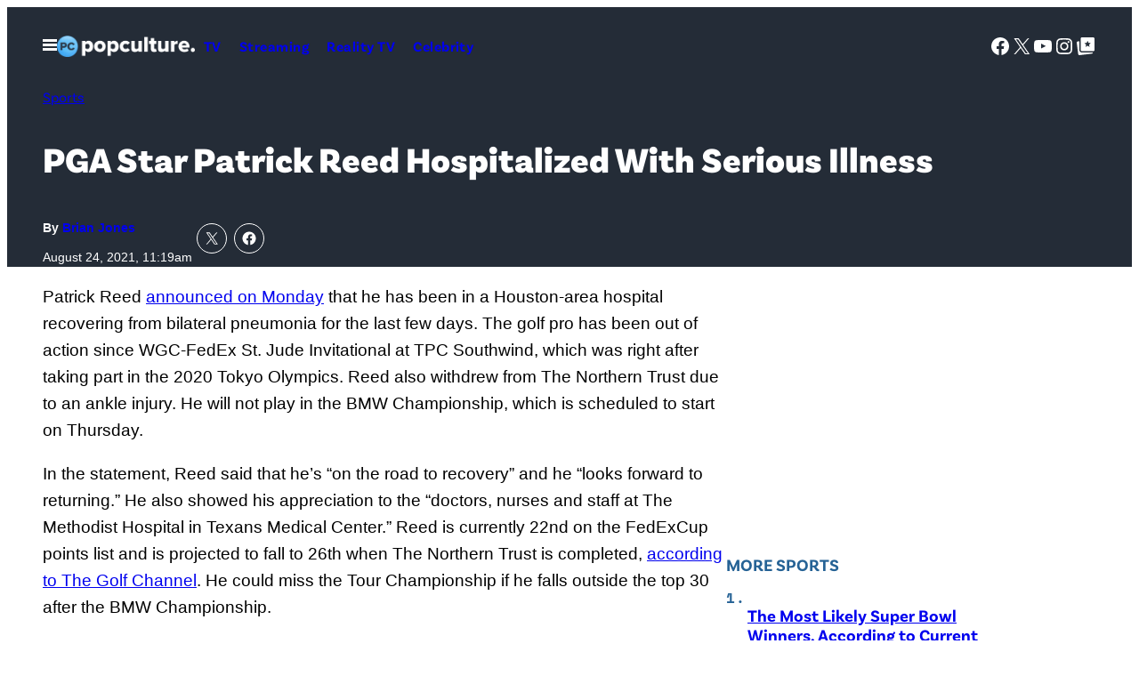

--- FILE ---
content_type: text/html; charset=UTF-8
request_url: https://popculture.com/sports/news/pga-star-patrick-reed-hospitalized-pneumonia-serious-illness/
body_size: 62876
content:
<!DOCTYPE html>
<html lang="en-US">
<head>
	<meta charset="UTF-8" />
	<meta name="viewport" content="width=device-width, initial-scale=1" />
<meta name='robots' content='index, follow, max-image-preview:large, max-snippet:-1, max-video-preview:-1' />

	<!-- This site is optimized with the Yoast SEO Premium plugin v26.1 (Yoast SEO v26.1.1) - https://yoast.com/wordpress/plugins/seo/ -->
	<link rel="canonical" href="https://popculture.com/sports/news/pga-star-patrick-reed-hospitalized-pneumonia-serious-illness/" />
	<meta property="og:locale" content="en_US" />
	<meta property="og:type" content="article" />
	<meta property="og:title" content="PGA Star Patrick Reed Hospitalized With Serious Illness" />
	<meta property="og:description" content="Patrick Reed announced on Monday that he has been in a Houston-area hospital recovering from bilateral pneumonia for the last few days. The golf pro has been out of action since WGC-FedEx St. Jude Invitational at TPC Southwind, which was right after taking part in the 2020 Tokyo Olympics. Reed also withdrew from The Northern [&hellip;]" />
	<meta property="og:url" content="https://popculture.com/sports/news/pga-star-patrick-reed-hospitalized-pneumonia-serious-illness/" />
	<meta property="og:site_name" content="PopCulture.com" />
	<meta property="article:published_time" content="2021-08-24T15:19:00+00:00" />
	<meta property="article:modified_time" content="2024-10-07T15:57:39+00:00" />
	<meta property="og:image" content="https://popculture.com/wp-content/uploads/sites/5/2021/08/fc1168fc-ff50-4009-8388-9b2bd4507909.jpg?w=1200" />
	<meta property="og:image:width" content="1200" />
	<meta property="og:image:height" content="630" />
	<meta property="og:image:type" content="image/jpeg" />
	<meta name="author" content="Brian Jones" />
	<meta name="twitter:card" content="summary_large_image" />
	<meta name="twitter:label1" content="Written by" />
	<meta name="twitter:data1" content="Brian Jones" />
	<meta name="twitter:label2" content="Est. reading time" />
	<meta name="twitter:data2" content="2 minutes" />
	<script type="application/ld+json" class="yoast-schema-graph">{"@context":"https://schema.org","@graph":[{"@type":"Article","@id":"https://popculture.com/sports/news/pga-star-patrick-reed-hospitalized-pneumonia-serious-illness/#article","isPartOf":{"@id":"https://popculture.com/sports/news/pga-star-patrick-reed-hospitalized-pneumonia-serious-illness/"},"author":[{"@id":"https://popculture.com/author/brianljones93/"}],"headline":"PGA Star Patrick Reed Hospitalized With Serious Illness","datePublished":"2021-08-24T15:19:00+00:00","dateModified":"2024-10-07T15:57:39+00:00","mainEntityOfPage":{"@id":"https://popculture.com/sports/news/pga-star-patrick-reed-hospitalized-pneumonia-serious-illness/"},"wordCount":413,"publisher":{"@id":"https://popculture.com/#organization"},"image":{"@id":"https://popculture.com/sports/news/pga-star-patrick-reed-hospitalized-pneumonia-serious-illness/#primaryimage"},"thumbnailUrl":"https://popculture.com/wp-content/uploads/sites/5/2021/08/fc1168fc-ff50-4009-8388-9b2bd4507909.jpg","keywords":["Golf"],"articleSection":["Sports"],"inLanguage":"en-US"},{"@type":"WebPage","@id":"https://popculture.com/sports/news/pga-star-patrick-reed-hospitalized-pneumonia-serious-illness/","url":"https://popculture.com/sports/news/pga-star-patrick-reed-hospitalized-pneumonia-serious-illness/","name":"PGA Star Patrick Reed Hospitalized With Serious Illness - PopCulture.com","isPartOf":{"@id":"https://popculture.com/#website"},"primaryImageOfPage":{"@id":"https://popculture.com/sports/news/pga-star-patrick-reed-hospitalized-pneumonia-serious-illness/#primaryimage"},"image":{"@id":"https://popculture.com/sports/news/pga-star-patrick-reed-hospitalized-pneumonia-serious-illness/#primaryimage"},"thumbnailUrl":"https://popculture.com/wp-content/uploads/sites/5/2021/08/fc1168fc-ff50-4009-8388-9b2bd4507909.jpg","datePublished":"2021-08-24T15:19:00+00:00","dateModified":"2024-10-07T15:57:39+00:00","breadcrumb":{"@id":"https://popculture.com/sports/news/pga-star-patrick-reed-hospitalized-pneumonia-serious-illness/#breadcrumb"},"inLanguage":"en-US","potentialAction":[{"@type":"ReadAction","target":["https://popculture.com/sports/news/pga-star-patrick-reed-hospitalized-pneumonia-serious-illness/"]}]},{"@type":"ImageObject","inLanguage":"en-US","@id":"https://popculture.com/sports/news/pga-star-patrick-reed-hospitalized-pneumonia-serious-illness/#primaryimage","url":"https://popculture.com/wp-content/uploads/sites/5/2021/08/fc1168fc-ff50-4009-8388-9b2bd4507909.jpg","contentUrl":"https://popculture.com/wp-content/uploads/sites/5/2021/08/fc1168fc-ff50-4009-8388-9b2bd4507909.jpg","width":1200,"height":630},{"@type":"BreadcrumbList","@id":"https://popculture.com/sports/news/pga-star-patrick-reed-hospitalized-pneumonia-serious-illness/#breadcrumb","itemListElement":[{"@type":"ListItem","position":1,"name":"Home","item":"https://popculture.com/"},{"@type":"ListItem","position":2,"name":"PGA Star Patrick Reed Hospitalized With Serious Illness"}]},{"@type":"WebSite","@id":"https://popculture.com/#website","url":"https://popculture.com/","name":"PopCulture.com","description":"Pop Culture News On Celebrities, Movies, TV shows, WWE, And More","publisher":{"@id":"https://popculture.com/#organization"},"potentialAction":[{"@type":"SearchAction","target":{"@type":"EntryPoint","urlTemplate":"https://popculture.com/?s={search_term_string}"},"query-input":{"@type":"PropertyValueSpecification","valueRequired":true,"valueName":"search_term_string"}}],"inLanguage":"en-US"},{"@type":"Organization","@id":"https://popculture.com/#organization","name":"PopCulture.com","url":"https://popculture.com/","logo":{"@type":"ImageObject","inLanguage":"en-US","@id":"https://popculture.com/#/schema/logo/image/","url":"https://popculture.com/wp-content/uploads/sites/5/2024/10/PopCulture-logo_1f401e.png","contentUrl":"https://popculture.com/wp-content/uploads/sites/5/2024/10/PopCulture-logo_1f401e.png","width":360,"height":55,"caption":"PopCulture.com"},"image":{"@id":"https://popculture.com/#/schema/logo/image/"}},{"@type":"Person","@id":"https://popculture.com/author/brianljones93/","name":"Brian Jones","url":"https://popculture.com/author/brianljones93/"}]}</script>
	<!-- / Yoast SEO Premium plugin. -->


<title>PGA Star Patrick Reed Hospitalized With Serious Illness - PopCulture.com</title>
<link rel='dns-prefetch' href='//embeds.beehiiv.com' />
<link rel='dns-prefetch' href='//cdn.parsely.com' />
<link rel='dns-prefetch' href='//stats.wp.com' />
<link href='https://www.googletagmanager.com' rel='preconnect' />
<link rel="alternate" type="application/rss+xml" title="PopCulture.com &raquo; Feed" href="https://popculture.com/feed/" />
<link rel="alternate" type="application/rss+xml" title="PopCulture.com &raquo; Comments Feed" href="https://popculture.com/comments/feed/" />
<link rel="alternate" title="oEmbed (JSON)" type="application/json+oembed" href="https://popculture.com/wp-json/oembed/1.0/embed?url=https%3A%2F%2Fpopculture.com%2Fsports%2Fnews%2Fpga-star-patrick-reed-hospitalized-pneumonia-serious-illness%2F" />
<link rel="alternate" title="oEmbed (XML)" type="text/xml+oembed" href="https://popculture.com/wp-json/oembed/1.0/embed?url=https%3A%2F%2Fpopculture.com%2Fsports%2Fnews%2Fpga-star-patrick-reed-hospitalized-pneumonia-serious-illness%2F&#038;format=xml" />
<style id='wp-img-auto-sizes-contain-inline-css'>
img:is([sizes=auto i],[sizes^="auto," i]){contain-intrinsic-size:3000px 1500px}
/*# sourceURL=wp-img-auto-sizes-contain-inline-css */
</style>
<style id='savage-platform-theme-menu-toggle-style-inline-css'>
.menu-toggle__button{background:var(--wp--custom--color--black);border:0;color:var(--wp--custom--color--white);cursor:pointer;display:block;margin:0 -1rem;padding:1rem}.menu-toggle__button:focus,.menu-toggle__button:hover{color:var(--wp--custom--color--neutral--60)}.menu-toggle__button svg{display:block}.menu-toggle__button--close,.menu-toggle__button--open[aria-expanded=true]{display:none}.menu-toggle__button--open[aria-expanded=true]+.menu-toggle__button--close{display:block}#mega-menu{position:absolute;top:100%;transform:translateX(-500%);visibility:hidden;width:100%;z-index:100}[dir=rtl] #mega-menu{transform:translateX(500%)}#mega-menu[aria-hidden=false]{transform:none;visibility:visible}

/*# sourceURL=https://popculture.com/wp-content/plugins/savage-platform/build/theme-menu-toggle/style-index.css */
</style>
<style id='pcm-2024-savage-platform-theme-menu-toggle-styles-inline-css'>
.menu-toggle__button{background-color:transparent}.menu-toggle__button:hover{color:var(--wp--custom--color--neutral--90)}

/*# sourceURL=https://popculture.com/wp-content/themes/pcm-2024/build/blocks/savage-platform/theme-menu-toggle.css */
</style>
<style id='wp-block-site-logo-inline-css'>
.wp-block-site-logo{box-sizing:border-box;line-height:0}.wp-block-site-logo a{display:inline-block;line-height:0}.wp-block-site-logo.is-default-size img{height:auto;width:120px}.wp-block-site-logo img{height:auto;max-width:100%}.wp-block-site-logo a,.wp-block-site-logo img{border-radius:inherit}.wp-block-site-logo.aligncenter{margin-left:auto;margin-right:auto;text-align:center}:root :where(.wp-block-site-logo.is-style-rounded){border-radius:9999px}
/*# sourceURL=https://popculture.com/wp-includes/blocks/site-logo/style.min.css */
</style>
<style id='savage-platform-theme-navigation-style-inline-css'>
.wp-block-savage-platform-theme-navigation ul{margin-bottom:0;margin-left:0;margin-top:0;padding-left:0}.wp-block-savage-platform-theme-navigation ul,.wp-block-savage-platform-theme-navigation ul li{list-style:none;margin-top:0;padding:0}.wp-block-savage-platform-theme-navigation .menu{display:flex;flex-flow:column wrap}@media(min-width:48rem){.wp-block-savage-platform-theme-navigation .menu{flex-direction:row}}.wp-block-savage-platform-theme-navigation .menu-item a{padding:.625rem;text-decoration:none}

/*# sourceURL=https://popculture.com/wp-content/plugins/savage-platform/build/theme-navigation/style-index.css */
</style>
<style id='block-visibility-screen-size-styles-inline-css'>
/* Large screens (desktops, 992px and up) */
@media ( min-width: 992px ) {
	.block-visibility-hide-large-screen {
		display: none !important;
	}
}

/* Medium screens (tablets, between 768px and 992px) */
@media ( min-width: 768px ) and ( max-width: 991.98px ) {
	.block-visibility-hide-medium-screen {
		display: none !important;
	}
}

/* Small screens (mobile devices, less than 768px) */
@media ( max-width: 767.98px ) {
	.block-visibility-hide-small-screen {
		display: none !important;
	}
}
/*# sourceURL=block-visibility-screen-size-styles-inline-css */
</style>
<style id='pcm-2024-savage-platform-theme-navigation-styles-inline-css'>
.wp-block-savage-platform-theme-navigation .menu-item a{font-family:var(--wp--custom--typography--font-family--secondary);font-weight:var(--wp--custom--typography--font-weight--semibold);letter-spacing:.03em}.wp-block-savage-platform-theme-navigation[data-location=header] .menu-item a{font-size:var(--wp--custom--typography--font-size--normal)}.wp-block-savage-platform-theme-navigation[data-location=footer]{display:flex}@media(min-width:48rem){.wp-block-savage-platform-theme-navigation[data-location=footer]{justify-content:center}}.wp-block-savage-platform-theme-navigation[data-location=footer] .menu{-moz-column-gap:var(--wp--custom--spacing--block-gap);column-gap:var(--wp--custom--spacing--block-gap)}@media(min-width:48rem){.wp-block-savage-platform-theme-navigation[data-location=footer] .menu{justify-content:center}}.wp-block-savage-platform-theme-navigation[data-location=footer] .menu-item a{font-size:var(--wp--custom--typography--font-size--sm);padding-inline:unset}@media(min-width:48rem){.wp-block-savage-platform-theme-navigation[data-location=footer] .menu-item a{font-size:var(--wp--custom--typography--font-size--normal)}}.wp-block-savage-platform-theme-navigation[data-location=mega-menu-1] .menu{flex-direction:row;flex-wrap:wrap;gap:var(--wp--custom--spacing--menu-gap);justify-content:space-between}.wp-block-savage-platform-theme-navigation[data-location=mega-menu-1] .menu-item a{display:block;font-size:var(--wp--custom--typography--font-size--medium);padding:4px 0;padding-inline:unset}.wp-block-savage-platform-theme-navigation[data-location=mega-menu-1] .menu-item a:hover{text-decoration:underline}.wp-block-savage-platform-theme-navigation[data-location=mega-menu-1] .menu>.menu-item{flex:0 0 calc(50% - var(--wp--custom--spacing--menu-gap))}@media(min-width:48rem){.wp-block-savage-platform-theme-navigation[data-location=mega-menu-1] .menu>.menu-item{flex:1 1 calc(33.333% - var(--wp--custom--spacing--menu-gap))}}@media(min-width:64rem){.wp-block-savage-platform-theme-navigation[data-location=mega-menu-1] .menu>.menu-item{flex:1 1 calc(16.666% - var(--wp--custom--spacing--menu-gap))}}.wp-block-savage-platform-theme-navigation[data-location=mega-menu-1] .sub-menu .menu-item{flex:1 1 100%}.wp-block-savage-platform-theme-navigation[data-location=mega-menu-1] .sub-menu .menu-item a{display:block;font-family:var(--wp--custom--typography--font-family--primary);font-size:var(--wp--custom--typography--font-size--sm);font-weight:var(--wp--custom--typography--font-weight--normal);padding:4px 0}

/*# sourceURL=https://popculture.com/wp-content/themes/pcm-2024/build/blocks/savage-platform/theme-navigation.css */
</style>
<style id='wp-block-group-inline-css'>
.wp-block-group{box-sizing:border-box}:where(.wp-block-group.wp-block-group-is-layout-constrained){position:relative}
/*# sourceURL=https://popculture.com/wp-includes/blocks/group/style.min.css */
</style>
<style id='pcm-2024-core-group-styles-inline-css'>
.wp-block-group.site-header{position:relative}.entry-header--hero{padding-block:var(--wp--preset--spacing--50)}@media(min-width:64rem){.entry-header--hero{padding-block:var(--wp--preset--spacing--70)}}@media(max-width:63.9375rem){.entry-header--hero .entry-header__meta{border-top:1px solid var(--wp--preset--color--primary-dark);justify-content:space-between;margin-block-start:var(--wp--preset--spacing--50);padding-block-start:var(--wp--preset--spacing--50)}}@media(min-width:64rem){.entry-header--hero .entry-header__meta{gap:3.75rem}.entry-aside{margin-inline:auto;max-width:var(--wp--custom--spacing--sidebar-width)}.entry-aside.is-layout-flow>*+*{margin-block-start:var(--wp--preset--spacing--80)}}.entry-aside>:first-child:empty+*{margin-block-start:unset}.site-header__mega-menu .wp-block-search__input{border:0;border-radius:0;font-size:var(--wp--custom--typography--font-size--sm)}.site-header__mega-menu .wp-block-search__button.has-icon{background-color:var(--wp--custom--color--white);border-radius:0;color:var(--wp--custom--color--neutral--0);margin-left:0}.site-header__mega-menu .wp-block-social-links{justify-content:center}@media(min-width:37.5rem){.wp-block-group.profile-header{flex-direction:row}.wp-block-group.profile-header *{justify-content:start;text-align:left}}.wp-block-group.trending-bar{overflow-x:auto;padding-bottom:var(--wp--preset--spacing--50)}.wp-block-group.trending-bar .wp-block-heading,.wp-block-group.trending-bar>.wp-block-navigation{white-space:nowrap}.wp-block-group.trending-bar .wp-block-navigation-item+.wp-block-navigation-item{border-left:1px solid var(--wp--custom--color--neutral--90);padding-left:var(--wp--preset--spacing--30)}.wp-block-group.trending-bar .wp-block-navigation-item__content{color:var(--wp--custom--color--neutral--10);font-weight:var(--wp--custom--font-weight--noraml);text-decoration:none}.wp-block-group.trending-bar .wp-block-navigation-item__content:hover{text-decoration:underline}.wp-block-group.trending-bar+*{margin-block-start:var(--wp--preset--spacing--30)}@media(min-width:64rem){.wp-block-group.ad-container-header{min-height:250px}}.wp-block-template-part.ad-header-template,.wp-block-template-part.ad-header-template+*{margin-block-start:0}

/*# sourceURL=https://popculture.com/wp-content/themes/pcm-2024/build/blocks/core/group.css */
</style>
<link rel='stylesheet' id='all-css-20' href='https://popculture.com/wp-includes/blocks/social-links/style.min.css?m=1765909332g' type='text/css' media='all' />
<style id='wp-block-search-inline-css'>
.wp-block-search__button{margin-left:10px;word-break:normal}.wp-block-search__button.has-icon{line-height:0}.wp-block-search__button svg{height:1.25em;min-height:24px;min-width:24px;width:1.25em;fill:currentColor;vertical-align:text-bottom}:where(.wp-block-search__button){border:1px solid #ccc;padding:6px 10px}.wp-block-search__inside-wrapper{display:flex;flex:auto;flex-wrap:nowrap;max-width:100%}.wp-block-search__label{width:100%}.wp-block-search.wp-block-search__button-only .wp-block-search__button{box-sizing:border-box;display:flex;flex-shrink:0;justify-content:center;margin-left:0;max-width:100%}.wp-block-search.wp-block-search__button-only .wp-block-search__inside-wrapper{min-width:0!important;transition-property:width}.wp-block-search.wp-block-search__button-only .wp-block-search__input{flex-basis:100%;transition-duration:.3s}.wp-block-search.wp-block-search__button-only.wp-block-search__searchfield-hidden,.wp-block-search.wp-block-search__button-only.wp-block-search__searchfield-hidden .wp-block-search__inside-wrapper{overflow:hidden}.wp-block-search.wp-block-search__button-only.wp-block-search__searchfield-hidden .wp-block-search__input{border-left-width:0!important;border-right-width:0!important;flex-basis:0;flex-grow:0;margin:0;min-width:0!important;padding-left:0!important;padding-right:0!important;width:0!important}:where(.wp-block-search__input){appearance:none;border:1px solid #949494;flex-grow:1;font-family:inherit;font-size:inherit;font-style:inherit;font-weight:inherit;letter-spacing:inherit;line-height:inherit;margin-left:0;margin-right:0;min-width:3rem;padding:8px;text-decoration:unset!important;text-transform:inherit}:where(.wp-block-search__button-inside .wp-block-search__inside-wrapper){background-color:#fff;border:1px solid #949494;box-sizing:border-box;padding:4px}:where(.wp-block-search__button-inside .wp-block-search__inside-wrapper) .wp-block-search__input{border:none;border-radius:0;padding:0 4px}:where(.wp-block-search__button-inside .wp-block-search__inside-wrapper) .wp-block-search__input:focus{outline:none}:where(.wp-block-search__button-inside .wp-block-search__inside-wrapper) :where(.wp-block-search__button){padding:4px 8px}.wp-block-search.aligncenter .wp-block-search__inside-wrapper{margin:auto}.wp-block[data-align=right] .wp-block-search.wp-block-search__button-only .wp-block-search__inside-wrapper{float:right}
/*# sourceURL=https://popculture.com/wp-includes/blocks/search/style.min.css */
</style>
<style id='savage-platform-post-primary-term-style-inline-css'>
.wp-block-savage-platform-post-primary-term{font-family:var(--wp--custom--typography--font-family--secondary);font-size:var(--wp--custom--typography--font-size--sm);font-weight:var(--wp--custom--typography--font-weight--normal);line-height:var(--wp--custom--typography--line-height--base)}@media(min-width:48rem){.wp-block-savage-platform-post-primary-term{font-size:var(--wp--custom--typography--font-size--normal)}}

/*# sourceURL=https://popculture.com/wp-content/plugins/savage-platform/build/post-primary-term/style-index.css */
</style>
<style id='pcm-2024-savage-platform-post-primary-term-styles-inline-css'>
.has-text-color .wp-block-savage-platform-post-primary-term{color:inherit}

/*# sourceURL=https://popculture.com/wp-content/themes/pcm-2024/build/blocks/savage-platform/post-primary-term.css */
</style>
<style id='wp-block-post-title-inline-css'>
.wp-block-post-title{box-sizing:border-box;word-break:break-word}.wp-block-post-title :where(a){display:inline-block;font-family:inherit;font-size:inherit;font-style:inherit;font-weight:inherit;letter-spacing:inherit;line-height:inherit;text-decoration:inherit}
/*# sourceURL=https://popculture.com/wp-includes/blocks/post-title/style.min.css */
</style>
<style id='pcm-2024-core-post-title-styles-inline-css'>
.entry-title--single{font-size:clamp(1.75rem,4vw,2.5rem);text-wrap:balance}

/*# sourceURL=https://popculture.com/wp-content/themes/pcm-2024/build/blocks/core/post-title.css */
</style>
<style id='savage-platform-post-byline-style-inline-css'>
.wp-block-savage-platform-post-byline{font-family:var(--wp--custom--typography--font-family--secondary);font-size:var(--wp--custom--typography--font-size--sm);font-weight:var(--wp--custom--typography--font-weight--bold);line-height:var(--wp--custom--typography--line-height--xxs)}.wp-block-savage-platform-post-byline a{font-weight:var(--wp--custom--typography--font-weight--black);text-decoration:none}

/*# sourceURL=https://popculture.com/wp-content/plugins/savage-platform/build/post-byline/style-index.css */
</style>
<style id='pcm-2024-savage-platform-post-byline-styles-inline-css'>
.wp-block-savage-platform-post-byline{font-family:var(--wp--custom--typography--font-family--primary);font-size:var(--wp--custom--typography--font-size--tiny);font-weight:var(--wp--custom--typography--font-weight--bold)}@media(min-width:64rem){.wp-block-savage-platform-post-byline{font-size:var(--wp--custom--typography--font-size--sm)}}

/*# sourceURL=https://popculture.com/wp-content/themes/pcm-2024/build/blocks/savage-platform/post-byline.css */
</style>
<style id='wp-block-post-date-inline-css'>
.wp-block-post-date{box-sizing:border-box}
/*# sourceURL=https://popculture.com/wp-includes/blocks/post-date/style.min.css */
</style>
<link rel='stylesheet' id='all-css-38' href='https://popculture.com/wp-content/plugins/savage-platform/build/core-post-date/index.css?m=1765813520g' type='text/css' media='all' />
<style id='pcm-2024-core-post-date-styles-inline-css'>
.wp-block-post-date{color:var(--wp--custom--color--neutral--10);font-size:var(--wp--custom--typography--font-size--tiny)}@media(min-width:64rem){.wp-block-post-date{font-size:var(--wp--custom--typography--font-size--sm)}}.has-text-color .wp-block-post-date{color:inherit}

/*# sourceURL=https://popculture.com/wp-content/themes/pcm-2024/build/blocks/core/post-date.css */
</style>
<style id='jetpack-block-sharing-button-inline-css'>
a.jetpack-sharing-button__button{color:inherit}.jetpack-sharing-button__button{align-items:center;background:#fff;border-radius:4px;box-shadow:0 1px 2px #0000001f,0 0 0 1px #0000001f;color:inherit;cursor:default;display:flex;flex-direction:row;font-size:inherit;font-weight:500;height:auto;justify-content:center;line-height:23px;margin:4px 4px 0;padding:4px 9px 3px;text-decoration:none}.jetpack-sharing-button__button svg{fill:currentColor;height:1.5em;width:1.5em}.jetpack-sharing-button__button:hover{box-shadow:0 1px 2px #00000038,0 0 0 1px #00000038;cursor:pointer}.jetpack-sharing-button__button.components-button{font-size:inherit;padding:4px 11px 3px 9px}.jetpack-sharing-button__button.style-icon{border:0;border-radius:50%;box-shadow:none;color:#fff;height:auto;line-height:1;margin-bottom:0;padding:7px;position:relative;top:-2px;width:auto}.jetpack-sharing-button__button.style-icon.share-bluesky{background:#0085ff}.jetpack-sharing-button__button.style-icon.share-x{background:#000}.jetpack-sharing-button__button.style-icon.share-print{background:#c5c2c2}.jetpack-sharing-button__button.style-icon.share-reddit{background:#5f99cf}.jetpack-sharing-button__button.style-icon.share-facebook{background:#0866ff}.jetpack-sharing-button__button.style-icon.share-linkedin{background:#0976b4}.jetpack-sharing-button__button.style-icon.share-mail{background:#c5c2c2}.jetpack-sharing-button__button.style-icon.share-twitter{background:#55acee}.jetpack-sharing-button__button.style-icon.share-tumblr{background:#35465c}.jetpack-sharing-button__button.style-icon.share-pinterest{background:#cc2127}.jetpack-sharing-button__button.style-icon.share-pocket{background:#ee4256}.jetpack-sharing-button__button.style-icon.share-telegram{background:#08c}.jetpack-sharing-button__button.style-icon.share-threads{background:#000}.jetpack-sharing-button__button.style-icon.share-whatsapp{background:#43d854}.jetpack-sharing-button__button.style-icon.share-mastodon{background:#6364ff}.jetpack-sharing-button__button.style-icon.share-nextdoor{background:#8ed500}.jetpack-sharing-button__button.style-icon.share-share{background:#000}.jetpack-sharing-button__button.style-icon.is-custom{padding:8px;top:2px}.jetpack-sharing-button__button.style-icon-text{margin-inline-end:4px;padding-inline-end:11px}.style-icon .jetpack-sharing-button__service-label,.style-text .sharing-buttons-preview-button__custom-icon,.style-text .social-logo{display:none}.jetpack-sharing-button__list-item{display:flex;flex-direction:row;flex-wrap:wrap;gap:5px;list-style-type:none;padding:0}.jetpack-sharing-button__list-item:first-child .jetpack-sharing-button__button{margin-inline-start:0}.style-icon-text .jetpack-sharing-button__service-label{margin-inline-start:5px}.tooltip{display:inline-block;position:relative}.tooltip .tooltiptext{background-color:#555;border-radius:6px;bottom:120%;color:#fff;display:none;padding:5px;position:absolute;text-align:center;width:5.5em}
/*# sourceURL=https://popculture.com/wp-content/mu-plugins/jetpack-15.4/_inc/blocks/sharing-button/view.css?minify=false */
</style>
<style id='jetpack-sharing-buttons-style-inline-css'>
.jetpack-sharing-buttons__services-list{display:flex;flex-direction:row;flex-wrap:wrap;gap:0;list-style-type:none;margin:5px;padding:0}.jetpack-sharing-buttons__services-list.has-small-icon-size{font-size:12px}.jetpack-sharing-buttons__services-list.has-normal-icon-size{font-size:16px}.jetpack-sharing-buttons__services-list.has-large-icon-size{font-size:24px}.jetpack-sharing-buttons__services-list.has-huge-icon-size{font-size:36px}@media print{.jetpack-sharing-buttons__services-list{display:none!important}}.editor-styles-wrapper .wp-block-jetpack-sharing-buttons{gap:0;padding-inline-start:0}ul.jetpack-sharing-buttons__services-list.has-background{padding:1.25em 2.375em}
/*# sourceURL=https://popculture.com/wp-content/mu-plugins/jetpack-15.4/_inc/blocks/sharing-buttons/view.css */
</style>
<style id='pcm-2024-jetpack-sharing-buttons-styles-inline-css'>
.wp-block-jetpack-sharing-buttons.is-layout-flex{gap:.125rem}.wp-block-jetpack-sharing-buttons li:last-of-type a{margin-right:0}.jetpack-sharing-button__button.style-icon{border:1px solid var(--wp--custom--color--white);border-radius:50%}.jetpack-sharing-button__button.style-icon.share-facebook,.jetpack-sharing-button__button.style-icon.share-x{background:none}

/*# sourceURL=https://popculture.com/wp-content/themes/pcm-2024/build/blocks/jetpack/sharing-buttons.css */
</style>
<style id='wp-block-paragraph-inline-css'>
.is-small-text{font-size:.875em}.is-regular-text{font-size:1em}.is-large-text{font-size:2.25em}.is-larger-text{font-size:3em}.has-drop-cap:not(:focus):first-letter{float:left;font-size:8.4em;font-style:normal;font-weight:100;line-height:.68;margin:.05em .1em 0 0;text-transform:uppercase}body.rtl .has-drop-cap:not(:focus):first-letter{float:none;margin-left:.1em}p.has-drop-cap.has-background{overflow:hidden}:root :where(p.has-background){padding:1.25em 2.375em}:where(p.has-text-color:not(.has-link-color)) a{color:inherit}p.has-text-align-left[style*="writing-mode:vertical-lr"],p.has-text-align-right[style*="writing-mode:vertical-rl"]{rotate:180deg}
/*# sourceURL=https://popculture.com/wp-includes/blocks/paragraph/style.min.css */
</style>
<style id='savage-platform-primis-video-style-inline-css'>
.wp-block-savage-platform-primis-video__heading{border-color:var(--wp--custom--color--border--base);border-style:solid;border-width:0 0 1px;font-size:var(--wp--custom--typography--font-size--xl);padding-block-end:.75rem}@media(min-width:64rem){.wp-block-savage-platform-primis-video__heading{border-width:0 0 3px}}.wp-block-savage-platform-primis-video__wrapper{aspect-ratio:16/9;margin-inline:auto;max-width:600px}

/*# sourceURL=https://popculture.com/wp-content/plugins/savage-platform/build/primis-video/style-index.css */
</style>
<style id='wp-block-post-content-inline-css'>
.wp-block-post-content{display:flow-root}
/*# sourceURL=https://popculture.com/wp-includes/blocks/post-content/style.min.css */
</style>
<style id='wp-block-separator-inline-css'>
@charset "UTF-8";.wp-block-separator{border:none;border-top:2px solid}:root :where(.wp-block-separator.is-style-dots){height:auto;line-height:1;text-align:center}:root :where(.wp-block-separator.is-style-dots):before{color:currentColor;content:"···";font-family:serif;font-size:1.5em;letter-spacing:2em;padding-left:2em}.wp-block-separator.is-style-dots{background:none!important;border:none!important}
/*# sourceURL=https://popculture.com/wp-includes/blocks/separator/style.min.css */
</style>
<style id='pcm-2024-core-separator-styles-inline-css'>
.wp-block-separator.has-border-color-light{border-color:var(--wp--custom--color--border--light)}

/*# sourceURL=https://popculture.com/wp-content/themes/pcm-2024/build/blocks/core/separator.css */
</style>
<style id='wp-block-post-terms-inline-css'>
.wp-block-post-terms{box-sizing:border-box}.wp-block-post-terms .wp-block-post-terms__separator{white-space:pre-wrap}
/*# sourceURL=https://popculture.com/wp-includes/blocks/post-terms/style.min.css */
</style>
<style id='wp-block-button-inline-css'>
.wp-block-button__link{align-content:center;box-sizing:border-box;cursor:pointer;display:inline-block;height:100%;text-align:center;word-break:break-word}.wp-block-button__link.aligncenter{text-align:center}.wp-block-button__link.alignright{text-align:right}:where(.wp-block-button__link){border-radius:9999px;box-shadow:none;padding:calc(.667em + 2px) calc(1.333em + 2px);text-decoration:none}.wp-block-button[style*=text-decoration] .wp-block-button__link{text-decoration:inherit}.wp-block-buttons>.wp-block-button.has-custom-width{max-width:none}.wp-block-buttons>.wp-block-button.has-custom-width .wp-block-button__link{width:100%}.wp-block-buttons>.wp-block-button.has-custom-font-size .wp-block-button__link{font-size:inherit}.wp-block-buttons>.wp-block-button.wp-block-button__width-25{width:calc(25% - var(--wp--style--block-gap, .5em)*.75)}.wp-block-buttons>.wp-block-button.wp-block-button__width-50{width:calc(50% - var(--wp--style--block-gap, .5em)*.5)}.wp-block-buttons>.wp-block-button.wp-block-button__width-75{width:calc(75% - var(--wp--style--block-gap, .5em)*.25)}.wp-block-buttons>.wp-block-button.wp-block-button__width-100{flex-basis:100%;width:100%}.wp-block-buttons.is-vertical>.wp-block-button.wp-block-button__width-25{width:25%}.wp-block-buttons.is-vertical>.wp-block-button.wp-block-button__width-50{width:50%}.wp-block-buttons.is-vertical>.wp-block-button.wp-block-button__width-75{width:75%}.wp-block-button.is-style-squared,.wp-block-button__link.wp-block-button.is-style-squared{border-radius:0}.wp-block-button.no-border-radius,.wp-block-button__link.no-border-radius{border-radius:0!important}:root :where(.wp-block-button .wp-block-button__link.is-style-outline),:root :where(.wp-block-button.is-style-outline>.wp-block-button__link){border:2px solid;padding:.667em 1.333em}:root :where(.wp-block-button .wp-block-button__link.is-style-outline:not(.has-text-color)),:root :where(.wp-block-button.is-style-outline>.wp-block-button__link:not(.has-text-color)){color:currentColor}:root :where(.wp-block-button .wp-block-button__link.is-style-outline:not(.has-background)),:root :where(.wp-block-button.is-style-outline>.wp-block-button__link:not(.has-background)){background-color:initial;background-image:none}
/*# sourceURL=https://popculture.com/wp-includes/blocks/button/style.min.css */
</style>
<style id='pcm-2024-core-button-styles-inline-css'>
.wp-block-button.is-style-link .wp-block-button__link{align-items:center;background-color:unset;color:currentColor;display:flex;flex-flow:row nowrap;gap:var(--wp--preset--spacing--20);padding:unset;text-decoration:none}.wp-block-button.is-style-link .wp-block-button__link:after{background-color:currentColor;content:"";display:block;flex-shrink:0;height:13px;-webkit-mask-image:url([data-uri]);mask-image:url([data-uri]);width:12px}.wp-block-button.is-style-link .wp-block-button__link:hover{text-decoration:underline}.wp-block-button.wp-block-button--google-cta .wp-block-button__link--google-cta{border-radius:3.125rem;font-size:var(--wp--custom--typography--font-size--sm);text-transform:none}

/*# sourceURL=https://popculture.com/wp-content/themes/pcm-2024/build/blocks/core/button.css */
</style>
<style id='wp-block-buttons-inline-css'>
.wp-block-buttons{box-sizing:border-box}.wp-block-buttons.is-vertical{flex-direction:column}.wp-block-buttons.is-vertical>.wp-block-button:last-child{margin-bottom:0}.wp-block-buttons>.wp-block-button{display:inline-block;margin:0}.wp-block-buttons.is-content-justification-left{justify-content:flex-start}.wp-block-buttons.is-content-justification-left.is-vertical{align-items:flex-start}.wp-block-buttons.is-content-justification-center{justify-content:center}.wp-block-buttons.is-content-justification-center.is-vertical{align-items:center}.wp-block-buttons.is-content-justification-right{justify-content:flex-end}.wp-block-buttons.is-content-justification-right.is-vertical{align-items:flex-end}.wp-block-buttons.is-content-justification-space-between{justify-content:space-between}.wp-block-buttons.aligncenter{text-align:center}.wp-block-buttons:not(.is-content-justification-space-between,.is-content-justification-right,.is-content-justification-left,.is-content-justification-center) .wp-block-button.aligncenter{margin-left:auto;margin-right:auto;width:100%}.wp-block-buttons[style*=text-decoration] .wp-block-button,.wp-block-buttons[style*=text-decoration] .wp-block-button__link{text-decoration:inherit}.wp-block-buttons.has-custom-font-size .wp-block-button__link{font-size:inherit}.wp-block-buttons .wp-block-button__link{width:100%}.wp-block-button.aligncenter{text-align:center}
/*# sourceURL=https://popculture.com/wp-includes/blocks/buttons/style.min.css */
</style>
<style id='wp-block-heading-inline-css'>
h1:where(.wp-block-heading).has-background,h2:where(.wp-block-heading).has-background,h3:where(.wp-block-heading).has-background,h4:where(.wp-block-heading).has-background,h5:where(.wp-block-heading).has-background,h6:where(.wp-block-heading).has-background{padding:1.25em 2.375em}h1.has-text-align-left[style*=writing-mode]:where([style*=vertical-lr]),h1.has-text-align-right[style*=writing-mode]:where([style*=vertical-rl]),h2.has-text-align-left[style*=writing-mode]:where([style*=vertical-lr]),h2.has-text-align-right[style*=writing-mode]:where([style*=vertical-rl]),h3.has-text-align-left[style*=writing-mode]:where([style*=vertical-lr]),h3.has-text-align-right[style*=writing-mode]:where([style*=vertical-rl]),h4.has-text-align-left[style*=writing-mode]:where([style*=vertical-lr]),h4.has-text-align-right[style*=writing-mode]:where([style*=vertical-rl]),h5.has-text-align-left[style*=writing-mode]:where([style*=vertical-lr]),h5.has-text-align-right[style*=writing-mode]:where([style*=vertical-rl]),h6.has-text-align-left[style*=writing-mode]:where([style*=vertical-lr]),h6.has-text-align-right[style*=writing-mode]:where([style*=vertical-rl]){rotate:180deg}
/*# sourceURL=https://popculture.com/wp-includes/blocks/heading/style.min.css */
</style>
<link rel='stylesheet' id='all-css-66' href='https://popculture.com/wp-content/themes/pcm-2024/build/blocks/core/heading.css?m=1765813520g' type='text/css' media='all' />
<style id='wp-block-post-template-inline-css'>
.wp-block-post-template{box-sizing:border-box;list-style:none;margin-bottom:0;margin-top:0;max-width:100%;padding:0}.wp-block-post-template.is-flex-container{display:flex;flex-direction:row;flex-wrap:wrap;gap:1.25em}.wp-block-post-template.is-flex-container>li{margin:0;width:100%}@media (min-width:600px){.wp-block-post-template.is-flex-container.is-flex-container.columns-2>li{width:calc(50% - .625em)}.wp-block-post-template.is-flex-container.is-flex-container.columns-3>li{width:calc(33.33333% - .83333em)}.wp-block-post-template.is-flex-container.is-flex-container.columns-4>li{width:calc(25% - .9375em)}.wp-block-post-template.is-flex-container.is-flex-container.columns-5>li{width:calc(20% - 1em)}.wp-block-post-template.is-flex-container.is-flex-container.columns-6>li{width:calc(16.66667% - 1.04167em)}}@media (max-width:600px){.wp-block-post-template-is-layout-grid.wp-block-post-template-is-layout-grid.wp-block-post-template-is-layout-grid.wp-block-post-template-is-layout-grid{grid-template-columns:1fr}}.wp-block-post-template-is-layout-constrained>li>.alignright,.wp-block-post-template-is-layout-flow>li>.alignright{float:right;margin-inline-end:0;margin-inline-start:2em}.wp-block-post-template-is-layout-constrained>li>.alignleft,.wp-block-post-template-is-layout-flow>li>.alignleft{float:left;margin-inline-end:2em;margin-inline-start:0}.wp-block-post-template-is-layout-constrained>li>.aligncenter,.wp-block-post-template-is-layout-flow>li>.aligncenter{margin-inline-end:auto;margin-inline-start:auto}
/*# sourceURL=https://popculture.com/wp-includes/blocks/post-template/style.min.css */
</style>
<link rel='stylesheet' id='all-css-70' href='https://popculture.com/wp-content/themes/pcm-2024/build/blocks/core/post-template.css?m=1765813520g' type='text/css' media='all' />
<style id='savage-platform-raptive-ad-style-inline-css'>
.wp-block-savage-platform-raptive-ad .raptive-section-right{min-height:250px}.wp-block-savage-platform-raptive-ad .raptive-homepage-scroll,.wp-block-savage-platform-raptive-ad .raptive-section-scroll{min-height:90px}

/*# sourceURL=https://popculture.com/wp-content/plugins/savage-platform/build/raptive-ad/style-index.css */
</style>
<link rel='stylesheet' id='all-css-74' href='https://popculture.com/wp-includes/blocks/image/style.min.css?m=1765909331g' type='text/css' media='all' />
<style id='pcm-2024-core-image-styles-inline-css'>
.wp-block-image.alignfull figcaption{padding-inline:var(--wp--custom--spacing--site-edge)}.wp-block-image.alignleft,.wp-block-image.alignright{margin-block-end:1rem}@media(max-width:37.4375rem){body .is-layout-constrained>.wp-block-image.alignleft,body .is-layout-constrained>.wp-block-image.alignright,body .is-layout-flow>.wp-block-image.alignleft,body .is-layout-flow>.wp-block-image.alignright{float:none;margin-inline:unset}}.is-layout-constrained>.wp-block-image.alignleft{margin-inline-start:max(0px,(100% - var(--wp--style--global--content-size))/2)}.is-layout-constrained>.wp-block-image.alignright{margin-inline-end:max(0px,(100% - var(--wp--style--global--content-size))/2)}.wp-block-media-text__media img{border-radius:var(--wp--custom--border-radius--small)}

/*# sourceURL=https://popculture.com/wp-content/themes/pcm-2024/build/blocks/core/image.css */
</style>
<link rel='stylesheet' id='all-css-76' href='https://popculture.com/wp-content/plugins/savage-platform/build/beehiiv-form/style-index.css?m=1765813520g' type='text/css' media='all' />
<style id='pcm-2024-savage-platform-beehiiv-form-styles-inline-css'>
.wp-block-savage-platform-beehiiv-form{--wp--custom--spacing--block-gap:var(--wp--preset--spacing--50,1.25rem)}.wp-block-savage-platform-beehiiv-form__heading{font-size:var(--wp--custom--typography--font-size--xl);text-transform:uppercase}.wp-block-savage-platform-beehiiv-form__description{font-size:var(--wp--custom--typography--font-size--sm)}.wp-block-savage-platform-beehiiv-form__disclaimer{font-size:var(--wp--custom--typography--font-size--xs);font-style:italic;opacity:.8}

/*# sourceURL=https://popculture.com/wp-content/themes/pcm-2024/build/blocks/savage-platform/beehiiv-form.css */
</style>
<style id='wp-block-columns-inline-css'>
.wp-block-columns{box-sizing:border-box;display:flex;flex-wrap:wrap!important}@media (min-width:782px){.wp-block-columns{flex-wrap:nowrap!important}}.wp-block-columns{align-items:normal!important}.wp-block-columns.are-vertically-aligned-top{align-items:flex-start}.wp-block-columns.are-vertically-aligned-center{align-items:center}.wp-block-columns.are-vertically-aligned-bottom{align-items:flex-end}@media (max-width:781px){.wp-block-columns:not(.is-not-stacked-on-mobile)>.wp-block-column{flex-basis:100%!important}}@media (min-width:782px){.wp-block-columns:not(.is-not-stacked-on-mobile)>.wp-block-column{flex-basis:0;flex-grow:1}.wp-block-columns:not(.is-not-stacked-on-mobile)>.wp-block-column[style*=flex-basis]{flex-grow:0}}.wp-block-columns.is-not-stacked-on-mobile{flex-wrap:nowrap!important}.wp-block-columns.is-not-stacked-on-mobile>.wp-block-column{flex-basis:0;flex-grow:1}.wp-block-columns.is-not-stacked-on-mobile>.wp-block-column[style*=flex-basis]{flex-grow:0}:where(.wp-block-columns){margin-bottom:1.75em}:where(.wp-block-columns.has-background){padding:1.25em 2.375em}.wp-block-column{flex-grow:1;min-width:0;overflow-wrap:break-word;word-break:break-word}.wp-block-column.is-vertically-aligned-top{align-self:flex-start}.wp-block-column.is-vertically-aligned-center{align-self:center}.wp-block-column.is-vertically-aligned-bottom{align-self:flex-end}.wp-block-column.is-vertically-aligned-stretch{align-self:stretch}.wp-block-column.is-vertically-aligned-bottom,.wp-block-column.is-vertically-aligned-center,.wp-block-column.is-vertically-aligned-top{width:100%}
/*# sourceURL=https://popculture.com/wp-includes/blocks/columns/style.min.css */
</style>
<style id='pcm-2024-core-columns-styles-inline-css'>
@media(max-width:63.9375rem){.wp-block-columns.wp-block-columns--lg{flex-wrap:wrap!important}.wp-block-columns.wp-block-columns--lg:not(.is-not-stacked-on-mobile)>.wp-block-column{flex-basis:100%!important}}@media(min-width:64rem){.wp-block-columns.wp-block-columns--lg{flex-wrap:nowrap!important}.wp-block-columns.wp-block-columns--lg-reverse{flex-direction:row-reverse}.wp-block-columns.wp-block-columns--lg:not(.is-not-stacked-on-mobile)>.wp-block-column.entry-content-area__main{flex-basis:var(--wp--style--global--content-size);flex-grow:0;flex-shrink:1}.wp-block-columns.wp-block-columns--lg:not(.is-not-stacked-on-mobile)>.wp-block-column.entry-content-area__sidebar{flex-basis:var(--wp--custom--spacing--sidebar-width);flex-grow:1;flex-shrink:0}}@media(max-width:63.9375rem){.search .wp-block-column.entry-content-area__sidebar{order:-1}}

/*# sourceURL=https://popculture.com/wp-content/themes/pcm-2024/build/blocks/core/columns.css */
</style>
<style id='wp-block-post-featured-image-inline-css'>
.wp-block-post-featured-image{margin-left:0;margin-right:0}.wp-block-post-featured-image a{display:block;height:100%}.wp-block-post-featured-image :where(img){box-sizing:border-box;height:auto;max-width:100%;vertical-align:bottom;width:100%}.wp-block-post-featured-image.alignfull img,.wp-block-post-featured-image.alignwide img{width:100%}.wp-block-post-featured-image .wp-block-post-featured-image__overlay.has-background-dim{background-color:#000;inset:0;position:absolute}.wp-block-post-featured-image{position:relative}.wp-block-post-featured-image .wp-block-post-featured-image__overlay.has-background-gradient{background-color:initial}.wp-block-post-featured-image .wp-block-post-featured-image__overlay.has-background-dim-0{opacity:0}.wp-block-post-featured-image .wp-block-post-featured-image__overlay.has-background-dim-10{opacity:.1}.wp-block-post-featured-image .wp-block-post-featured-image__overlay.has-background-dim-20{opacity:.2}.wp-block-post-featured-image .wp-block-post-featured-image__overlay.has-background-dim-30{opacity:.3}.wp-block-post-featured-image .wp-block-post-featured-image__overlay.has-background-dim-40{opacity:.4}.wp-block-post-featured-image .wp-block-post-featured-image__overlay.has-background-dim-50{opacity:.5}.wp-block-post-featured-image .wp-block-post-featured-image__overlay.has-background-dim-60{opacity:.6}.wp-block-post-featured-image .wp-block-post-featured-image__overlay.has-background-dim-70{opacity:.7}.wp-block-post-featured-image .wp-block-post-featured-image__overlay.has-background-dim-80{opacity:.8}.wp-block-post-featured-image .wp-block-post-featured-image__overlay.has-background-dim-90{opacity:.9}.wp-block-post-featured-image .wp-block-post-featured-image__overlay.has-background-dim-100{opacity:1}.wp-block-post-featured-image:where(.alignleft,.alignright){width:100%}
/*# sourceURL=https://popculture.com/wp-includes/blocks/post-featured-image/style.min.css */
</style>
<style id='pcm-2024-core-post-featured-image-styles-inline-css'>
.wp-block-post-featured-image img{border-radius:var(--wp--custom--border-radius--small,.3125rem)}@media(min-width:64rem){.wp-block-post-featured-image img{border-radius:var(--wp--custom--border-radius--large,.625rem)}}.wp-block-post-featured-image figcaption{margin-block-start:var(--wp--preset--spacing--20)}

/*# sourceURL=https://popculture.com/wp-content/themes/pcm-2024/build/blocks/core/post-featured-image.css */
</style>
<style id='savage-platform-theme-copyright-style-inline-css'>
.wp-block-savage-platform-theme-copyright{align-self:start}@media(min-width:37.5rem){.wp-block-savage-platform-theme-copyright{align-self:center;color:var(--wp--custom--color--neutral--60)}}

/*# sourceURL=https://popculture.com/wp-content/plugins/savage-platform/build/theme-copyright/style-index.css */
</style>
<style id='pcm-2024-savage-platform-theme-copyright-styles-inline-css'>
@media(min-width:48rem){.wp-block-savage-platform-theme-copyright{text-align:center}}

/*# sourceURL=https://popculture.com/wp-content/themes/pcm-2024/build/blocks/savage-platform/theme-copyright.css */
</style>
<style id='wp-emoji-styles-inline-css'>

	img.wp-smiley, img.emoji {
		display: inline !important;
		border: none !important;
		box-shadow: none !important;
		height: 1em !important;
		width: 1em !important;
		margin: 0 0.07em !important;
		vertical-align: -0.1em !important;
		background: none !important;
		padding: 0 !important;
	}
/*# sourceURL=wp-emoji-styles-inline-css */
</style>
<style id='wp-block-library-inline-css'>
:root{--wp-block-synced-color:#7a00df;--wp-block-synced-color--rgb:122,0,223;--wp-bound-block-color:var(--wp-block-synced-color);--wp-editor-canvas-background:#ddd;--wp-admin-theme-color:#007cba;--wp-admin-theme-color--rgb:0,124,186;--wp-admin-theme-color-darker-10:#006ba1;--wp-admin-theme-color-darker-10--rgb:0,107,160.5;--wp-admin-theme-color-darker-20:#005a87;--wp-admin-theme-color-darker-20--rgb:0,90,135;--wp-admin-border-width-focus:2px}@media (min-resolution:192dpi){:root{--wp-admin-border-width-focus:1.5px}}.wp-element-button{cursor:pointer}:root .has-very-light-gray-background-color{background-color:#eee}:root .has-very-dark-gray-background-color{background-color:#313131}:root .has-very-light-gray-color{color:#eee}:root .has-very-dark-gray-color{color:#313131}:root .has-vivid-green-cyan-to-vivid-cyan-blue-gradient-background{background:linear-gradient(135deg,#00d084,#0693e3)}:root .has-purple-crush-gradient-background{background:linear-gradient(135deg,#34e2e4,#4721fb 50%,#ab1dfe)}:root .has-hazy-dawn-gradient-background{background:linear-gradient(135deg,#faaca8,#dad0ec)}:root .has-subdued-olive-gradient-background{background:linear-gradient(135deg,#fafae1,#67a671)}:root .has-atomic-cream-gradient-background{background:linear-gradient(135deg,#fdd79a,#004a59)}:root .has-nightshade-gradient-background{background:linear-gradient(135deg,#330968,#31cdcf)}:root .has-midnight-gradient-background{background:linear-gradient(135deg,#020381,#2874fc)}:root{--wp--preset--font-size--normal:16px;--wp--preset--font-size--huge:42px}.has-regular-font-size{font-size:1em}.has-larger-font-size{font-size:2.625em}.has-normal-font-size{font-size:var(--wp--preset--font-size--normal)}.has-huge-font-size{font-size:var(--wp--preset--font-size--huge)}.has-text-align-center{text-align:center}.has-text-align-left{text-align:left}.has-text-align-right{text-align:right}.has-fit-text{white-space:nowrap!important}#end-resizable-editor-section{display:none}.aligncenter{clear:both}.items-justified-left{justify-content:flex-start}.items-justified-center{justify-content:center}.items-justified-right{justify-content:flex-end}.items-justified-space-between{justify-content:space-between}.screen-reader-text{border:0;clip-path:inset(50%);height:1px;margin:-1px;overflow:hidden;padding:0;position:absolute;width:1px;word-wrap:normal!important}.screen-reader-text:focus{background-color:#ddd;clip-path:none;color:#444;display:block;font-size:1em;height:auto;left:5px;line-height:normal;padding:15px 23px 14px;text-decoration:none;top:5px;width:auto;z-index:100000}html :where(.has-border-color){border-style:solid}html :where([style*=border-top-color]){border-top-style:solid}html :where([style*=border-right-color]){border-right-style:solid}html :where([style*=border-bottom-color]){border-bottom-style:solid}html :where([style*=border-left-color]){border-left-style:solid}html :where([style*=border-width]){border-style:solid}html :where([style*=border-top-width]){border-top-style:solid}html :where([style*=border-right-width]){border-right-style:solid}html :where([style*=border-bottom-width]){border-bottom-style:solid}html :where([style*=border-left-width]){border-left-style:solid}html :where(img[class*=wp-image-]){height:auto;max-width:100%}:where(figure){margin:0 0 1em}html :where(.is-position-sticky){--wp-admin--admin-bar--position-offset:var(--wp-admin--admin-bar--height,0px)}@media screen and (max-width:600px){html :where(.is-position-sticky){--wp-admin--admin-bar--position-offset:0px}}
/*# sourceURL=/wp-includes/css/dist/block-library/common.min.css */
</style>
<style id='global-styles-inline-css'>
:root{--wp--preset--aspect-ratio--square: 1;--wp--preset--aspect-ratio--4-3: 4/3;--wp--preset--aspect-ratio--3-4: 3/4;--wp--preset--aspect-ratio--3-2: 3/2;--wp--preset--aspect-ratio--2-3: 2/3;--wp--preset--aspect-ratio--16-9: 16/9;--wp--preset--aspect-ratio--9-16: 9/16;--wp--preset--color--black: var(--wp--custom--color--black);--wp--preset--color--cyan-bluish-gray: #abb8c3;--wp--preset--color--white: var(--wp--custom--color--white);--wp--preset--color--pale-pink: #f78da7;--wp--preset--color--vivid-red: #cf2e2e;--wp--preset--color--luminous-vivid-orange: #ff6900;--wp--preset--color--luminous-vivid-amber: #fcb900;--wp--preset--color--light-green-cyan: #7bdcb5;--wp--preset--color--vivid-green-cyan: #00d084;--wp--preset--color--pale-cyan-blue: #8ed1fc;--wp--preset--color--vivid-cyan-blue: #0693e3;--wp--preset--color--vivid-purple: #9b51e0;--wp--preset--color--primary: var(--wp--custom--color--primary--base);--wp--preset--color--primary-dark: var(--wp--custom--color--primary--dark);--wp--preset--color--primary-darkest: var(--wp--custom--color--primary--darkest);--wp--preset--color--secondary: var(--wp--custom--color--secondary--base);--wp--preset--color--gray: var(--wp--custom--color--neutral--90);--wp--preset--gradient--vivid-cyan-blue-to-vivid-purple: linear-gradient(135deg,rgb(6,147,227) 0%,rgb(155,81,224) 100%);--wp--preset--gradient--light-green-cyan-to-vivid-green-cyan: linear-gradient(135deg,rgb(122,220,180) 0%,rgb(0,208,130) 100%);--wp--preset--gradient--luminous-vivid-amber-to-luminous-vivid-orange: linear-gradient(135deg,rgb(252,185,0) 0%,rgb(255,105,0) 100%);--wp--preset--gradient--luminous-vivid-orange-to-vivid-red: linear-gradient(135deg,rgb(255,105,0) 0%,rgb(207,46,46) 100%);--wp--preset--gradient--very-light-gray-to-cyan-bluish-gray: linear-gradient(135deg,rgb(238,238,238) 0%,rgb(169,184,195) 100%);--wp--preset--gradient--cool-to-warm-spectrum: linear-gradient(135deg,rgb(74,234,220) 0%,rgb(151,120,209) 20%,rgb(207,42,186) 40%,rgb(238,44,130) 60%,rgb(251,105,98) 80%,rgb(254,248,76) 100%);--wp--preset--gradient--blush-light-purple: linear-gradient(135deg,rgb(255,206,236) 0%,rgb(152,150,240) 100%);--wp--preset--gradient--blush-bordeaux: linear-gradient(135deg,rgb(254,205,165) 0%,rgb(254,45,45) 50%,rgb(107,0,62) 100%);--wp--preset--gradient--luminous-dusk: linear-gradient(135deg,rgb(255,203,112) 0%,rgb(199,81,192) 50%,rgb(65,88,208) 100%);--wp--preset--gradient--pale-ocean: linear-gradient(135deg,rgb(255,245,203) 0%,rgb(182,227,212) 50%,rgb(51,167,181) 100%);--wp--preset--gradient--electric-grass: linear-gradient(135deg,rgb(202,248,128) 0%,rgb(113,206,126) 100%);--wp--preset--gradient--midnight: linear-gradient(135deg,rgb(2,3,129) 0%,rgb(40,116,252) 100%);--wp--preset--font-size--small: 13px;--wp--preset--font-size--medium: 20px;--wp--preset--font-size--large: 36px;--wp--preset--font-size--x-large: 42px;--wp--preset--font-size--tiny: var(--wp--custom--typography--font-size--tiny);--wp--preset--font-size--xs: var(--wp--custom--typography--font-size--xs);--wp--preset--font-size--sm: var(--wp--custom--typography--font-size--sm);--wp--preset--font-size--normal: var(--wp--custom--typography--font-size--normal);--wp--preset--font-size--md: var(--wp--custom--typography--font-size--md);--wp--preset--font-size--lg: var(--wp--custom--typography--font-size--lg);--wp--preset--font-size--xl: var(--wp--custom--typography--font-size--xl);--wp--preset--font-size--xxl: var(--wp--custom--typography--font-size--xxl);--wp--preset--font-size--huge: var(--wp--custom--typography--font-size--huge);--wp--preset--font-family--sans-serif: "Helvetica Neue", Helvetica, Arial, sans-serif;--wp--preset--font-family--basic-sans: "Basic Sans", sans-serif;--wp--preset--font-family--mono: "Space Mono", ui-monospace, monospace;--wp--preset--spacing--20: 0.5rem;--wp--preset--spacing--30: 0.625rem;--wp--preset--spacing--40: 1rem;--wp--preset--spacing--50: 1.25rem;--wp--preset--spacing--60: 1.5rem;--wp--preset--spacing--70: 2.5rem;--wp--preset--spacing--80: 4rem;--wp--preset--shadow--natural: 6px 6px 9px rgba(0, 0, 0, 0.2);--wp--preset--shadow--deep: 12px 12px 50px rgba(0, 0, 0, 0.4);--wp--preset--shadow--sharp: 6px 6px 0px rgba(0, 0, 0, 0.2);--wp--preset--shadow--outlined: 6px 6px 0px -3px rgb(255, 255, 255), 6px 6px rgb(0, 0, 0);--wp--preset--shadow--crisp: 6px 6px 0px rgb(0, 0, 0);--wp--custom--color--primary--base: var(--wp--custom--color--blue);--wp--custom--color--primary--light: var(--wp--custom--color--neutral--60);--wp--custom--color--primary--dark: var(--wp--custom--color--deep-blue);--wp--custom--color--primary--darkest: var(--wp--custom--color--slate-gray);--wp--custom--color--secondary--base: var(--wp--custom--color--primary--base);--wp--custom--color--black: var(--wp--custom--color--neutral--0);--wp--custom--color--white: var(--wp--custom--color--neutral--100);--wp--custom--color--neutral--0: #000000;--wp--custom--color--neutral--10: #141414;--wp--custom--color--neutral--20: #333333;--wp--custom--color--neutral--30: #4D4D4D;--wp--custom--color--neutral--40: #666666;--wp--custom--color--neutral--50: #757575;--wp--custom--color--neutral--60: #909090;--wp--custom--color--neutral--70: #B3B3B3;--wp--custom--color--neutral--80: #C5C5C5;--wp--custom--color--neutral--90: #E8E8E8;--wp--custom--color--neutral--100: #FFFFFF;--wp--custom--color--text--base: var(--wp--custom--color--text--dark);--wp--custom--color--text--light: var(--wp--custom--color--white);--wp--custom--color--text--dark: var(--wp--custom--color--black);--wp--custom--color--text--medium: var(--wp--custom--color--neutral--50);--wp--custom--color--bg--base: var(--wp--custom--color--bg--light);--wp--custom--color--bg--light: var(--wp--custom--color--white);--wp--custom--color--bg--dark: var(--wp--custom--color--black);--wp--custom--color--bg--medium: var(--wp--custom--color--neutral--50);--wp--custom--color--border--base: var(--wp--custom--color--black);--wp--custom--color--border--lighter: var(--wp--custom--color--neutral--90);--wp--custom--color--border--light: var(--wp--custom--color--neutral--80);--wp--custom--color--border--dark: var(--wp--custom--color--neutral--10);--wp--custom--color--border--medium: var(--wp--custom--color--neutral--50);--wp--custom--color--slate-gray: #242C37;--wp--custom--color--deep-blue: #1e4058;--wp--custom--color--blue: #256295;--wp--custom--spacing--block-gap: 1.875rem;--wp--custom--spacing--column-gap: var(--wp--custom--spacing--site-edge);--wp--custom--spacing--menu-gap: 1.25rem;--wp--custom--spacing--site-edge: clamp(1.25rem, 3.33vw, 2.5rem);--wp--custom--spacing--sidebar-width: 300px;--wp--custom--typography--font-family--primary: var(--wp--preset--font-family--sans-serif);--wp--custom--typography--font-family--secondary: var(--wp--preset--font-family--basic-sans);--wp--custom--typography--font-family--display: var(--wp--custom--typography--font-family--secondary);--wp--custom--typography--font-family--mono: var(--wp--preset--font-family--mono);--wp--custom--typography--font-size--base: var(--wp--custom--typography--font-size--md);--wp--custom--typography--font-size--tiny: 0.6875rem;--wp--custom--typography--font-size--xs: 0.75rem;--wp--custom--typography--font-size--sm: 0.875rem;--wp--custom--typography--font-size--normal: 1rem;--wp--custom--typography--font-size--md: 1.1875rem;--wp--custom--typography--font-size--lg: 1.25rem;--wp--custom--typography--font-size--xl: 1.375rem;--wp--custom--typography--font-size--xxl: 1.5rem;--wp--custom--typography--font-size--huge: 2rem;--wp--custom--typography--font-size--display: 3rem;--wp--custom--typography--font-weight--thin: 100;--wp--custom--typography--font-weight--extra-light: 200;--wp--custom--typography--font-weight--light: 300;--wp--custom--typography--font-weight--normal: 400;--wp--custom--typography--font-weight--medium: 500;--wp--custom--typography--font-weight--semibold: 600;--wp--custom--typography--font-weight--bold: 700;--wp--custom--typography--font-weight--black: 900;--wp--custom--typography--line-height--xxs: 1.125;--wp--custom--typography--line-height--xs: 1.2;--wp--custom--typography--line-height--sm: 1.25;--wp--custom--typography--line-height--md: 1.4;--wp--custom--typography--line-height--lg: 1.58;--wp--custom--typography--line-height--xl: 1.75;--wp--custom--typography--line-height--xxl: 2;--wp--custom--typography--line-height--base: var(--wp--custom--typography--line-height--lg);--wp--custom--border-radius--small: 5px;--wp--custom--border-radius--medium: 8px;--wp--custom--border-radius--large: 10px;--wp--custom--border-radius--extra-large: 20px;}:root { --wp--style--global--content-size: 48rem;--wp--style--global--wide-size: 80rem; }:where(body) { margin: 0; }.wp-site-blocks { padding-top: var(--wp--style--root--padding-top); padding-bottom: var(--wp--style--root--padding-bottom); }.has-global-padding { padding-right: var(--wp--style--root--padding-right); padding-left: var(--wp--style--root--padding-left); }.has-global-padding > .alignfull { margin-right: calc(var(--wp--style--root--padding-right) * -1); margin-left: calc(var(--wp--style--root--padding-left) * -1); }.has-global-padding :where(:not(.alignfull.is-layout-flow) > .has-global-padding:not(.wp-block-block, .alignfull)) { padding-right: 0; padding-left: 0; }.has-global-padding :where(:not(.alignfull.is-layout-flow) > .has-global-padding:not(.wp-block-block, .alignfull)) > .alignfull { margin-left: 0; margin-right: 0; }.wp-site-blocks > .alignleft { float: left; margin-right: 2em; }.wp-site-blocks > .alignright { float: right; margin-left: 2em; }.wp-site-blocks > .aligncenter { justify-content: center; margin-left: auto; margin-right: auto; }:where(.wp-site-blocks) > * { margin-block-start: var(--wp--custom--spacing--block-gap, 1.5rem); margin-block-end: 0; }:where(.wp-site-blocks) > :first-child { margin-block-start: 0; }:where(.wp-site-blocks) > :last-child { margin-block-end: 0; }:root { --wp--style--block-gap: var(--wp--custom--spacing--block-gap, 1.5rem); }:root :where(.is-layout-flow) > :first-child{margin-block-start: 0;}:root :where(.is-layout-flow) > :last-child{margin-block-end: 0;}:root :where(.is-layout-flow) > *{margin-block-start: var(--wp--custom--spacing--block-gap, 1.5rem);margin-block-end: 0;}:root :where(.is-layout-constrained) > :first-child{margin-block-start: 0;}:root :where(.is-layout-constrained) > :last-child{margin-block-end: 0;}:root :where(.is-layout-constrained) > *{margin-block-start: var(--wp--custom--spacing--block-gap, 1.5rem);margin-block-end: 0;}:root :where(.is-layout-flex){gap: var(--wp--custom--spacing--block-gap, 1.5rem);}:root :where(.is-layout-grid){gap: var(--wp--custom--spacing--block-gap, 1.5rem);}.is-layout-flow > .alignleft{float: left;margin-inline-start: 0;margin-inline-end: 2em;}.is-layout-flow > .alignright{float: right;margin-inline-start: 2em;margin-inline-end: 0;}.is-layout-flow > .aligncenter{margin-left: auto !important;margin-right: auto !important;}.is-layout-constrained > .alignleft{float: left;margin-inline-start: 0;margin-inline-end: 2em;}.is-layout-constrained > .alignright{float: right;margin-inline-start: 2em;margin-inline-end: 0;}.is-layout-constrained > .aligncenter{margin-left: auto !important;margin-right: auto !important;}.is-layout-constrained > :where(:not(.alignleft):not(.alignright):not(.alignfull)){max-width: var(--wp--style--global--content-size);margin-left: auto !important;margin-right: auto !important;}.is-layout-constrained > .alignwide{max-width: var(--wp--style--global--wide-size);}body .is-layout-flex{display: flex;}.is-layout-flex{flex-wrap: wrap;align-items: center;}.is-layout-flex > :is(*, div){margin: 0;}body .is-layout-grid{display: grid;}.is-layout-grid > :is(*, div){margin: 0;}body{background-color: var(--wp--custom--color--bg--base);color: var(--wp--custom--color--text--base);font-family: var(--wp--custom--typography--font-family--primary);font-size: var(--wp--custom--typography--font-size--md);font-weight: var(--wp--custom--typography--font-weight--normal);line-height: var(--wp--custom--typography--line-height--base);--wp--style--root--padding-top: 0;--wp--style--root--padding-right: var(--wp--custom--spacing--site-edge, 5vw);--wp--style--root--padding-bottom: 0;--wp--style--root--padding-left: var(--wp--custom--spacing--site-edge, 5vw);}a:where(:not(.wp-element-button)){color: var(--wp--custom--color--text--base);font-weight: var(--wp--custom--typography--font-weight--medium);text-decoration: underline;}:root :where(a:where(:not(.wp-element-button)):hover){color: var(--wp--custom--color--primary--base);}h1, h2, h3, h4, h5, h6{font-family: var(--wp--custom--typography--font-family--secondary);font-weight: var(--wp--custom--typography--font-weight--bold);line-height: var(--wp--custom--typography--line-height--xs);}h1{font-size: clamp(2.25rem, 5vw, 3rem);font-weight: var(--wp--custom--typography--font-weight--black);}h2{font-size: var(--wp--custom--typography--font-size--huge);}h3{font-size: var(--wp--custom--typography--font-size--xxl);}h4{font-size: var(--wp--custom--typography--font-size--xl);}h5{font-size: var(--wp--custom--typography--font-size--lg);}h6{font-size: var(--wp--custom--typography--font-size--md);}:root :where(.wp-element-button, .wp-block-button__link){background-color: var(--wp--custom--color--blue);border-radius: var(--wp--custom--border-radius--small);border-width: 0;color: var(--wp--custom--color--white);font-family: var(--wp--custom--typography--font-family--mono);font-size: 1rem;font-style: inherit;font-weight: var(--wp--custom--typography--font-weight--medium);letter-spacing: 0.01em;line-height: inherit;padding-top: calc(0.667em + 2px);padding-right: calc(1.333em + 2px);padding-bottom: calc(0.667em + 2px);padding-left: calc(1.333em + 2px);text-decoration: none;text-transform: uppercase;}:root :where(.wp-element-button:hover, .wp-block-button__link:hover){background-color: var(--wp--custom--color--text--base);}:root :where(.wp-element-caption, .wp-block-audio figcaption, .wp-block-embed figcaption, .wp-block-gallery figcaption, .wp-block-image figcaption, .wp-block-table figcaption, .wp-block-video figcaption){font-family: var(--wp--custom--typography--font-family--mono);font-size: var(--wp--custom--typography--font-size--xs);text-transform: uppercase;}.has-black-color{color: var(--wp--preset--color--black) !important;}.has-cyan-bluish-gray-color{color: var(--wp--preset--color--cyan-bluish-gray) !important;}.has-white-color{color: var(--wp--preset--color--white) !important;}.has-pale-pink-color{color: var(--wp--preset--color--pale-pink) !important;}.has-vivid-red-color{color: var(--wp--preset--color--vivid-red) !important;}.has-luminous-vivid-orange-color{color: var(--wp--preset--color--luminous-vivid-orange) !important;}.has-luminous-vivid-amber-color{color: var(--wp--preset--color--luminous-vivid-amber) !important;}.has-light-green-cyan-color{color: var(--wp--preset--color--light-green-cyan) !important;}.has-vivid-green-cyan-color{color: var(--wp--preset--color--vivid-green-cyan) !important;}.has-pale-cyan-blue-color{color: var(--wp--preset--color--pale-cyan-blue) !important;}.has-vivid-cyan-blue-color{color: var(--wp--preset--color--vivid-cyan-blue) !important;}.has-vivid-purple-color{color: var(--wp--preset--color--vivid-purple) !important;}.has-primary-color{color: var(--wp--preset--color--primary) !important;}.has-primary-dark-color{color: var(--wp--preset--color--primary-dark) !important;}.has-primary-darkest-color{color: var(--wp--preset--color--primary-darkest) !important;}.has-secondary-color{color: var(--wp--preset--color--secondary) !important;}.has-gray-color{color: var(--wp--preset--color--gray) !important;}.has-black-background-color{background-color: var(--wp--preset--color--black) !important;}.has-cyan-bluish-gray-background-color{background-color: var(--wp--preset--color--cyan-bluish-gray) !important;}.has-white-background-color{background-color: var(--wp--preset--color--white) !important;}.has-pale-pink-background-color{background-color: var(--wp--preset--color--pale-pink) !important;}.has-vivid-red-background-color{background-color: var(--wp--preset--color--vivid-red) !important;}.has-luminous-vivid-orange-background-color{background-color: var(--wp--preset--color--luminous-vivid-orange) !important;}.has-luminous-vivid-amber-background-color{background-color: var(--wp--preset--color--luminous-vivid-amber) !important;}.has-light-green-cyan-background-color{background-color: var(--wp--preset--color--light-green-cyan) !important;}.has-vivid-green-cyan-background-color{background-color: var(--wp--preset--color--vivid-green-cyan) !important;}.has-pale-cyan-blue-background-color{background-color: var(--wp--preset--color--pale-cyan-blue) !important;}.has-vivid-cyan-blue-background-color{background-color: var(--wp--preset--color--vivid-cyan-blue) !important;}.has-vivid-purple-background-color{background-color: var(--wp--preset--color--vivid-purple) !important;}.has-primary-background-color{background-color: var(--wp--preset--color--primary) !important;}.has-primary-dark-background-color{background-color: var(--wp--preset--color--primary-dark) !important;}.has-primary-darkest-background-color{background-color: var(--wp--preset--color--primary-darkest) !important;}.has-secondary-background-color{background-color: var(--wp--preset--color--secondary) !important;}.has-gray-background-color{background-color: var(--wp--preset--color--gray) !important;}.has-black-border-color{border-color: var(--wp--preset--color--black) !important;}.has-cyan-bluish-gray-border-color{border-color: var(--wp--preset--color--cyan-bluish-gray) !important;}.has-white-border-color{border-color: var(--wp--preset--color--white) !important;}.has-pale-pink-border-color{border-color: var(--wp--preset--color--pale-pink) !important;}.has-vivid-red-border-color{border-color: var(--wp--preset--color--vivid-red) !important;}.has-luminous-vivid-orange-border-color{border-color: var(--wp--preset--color--luminous-vivid-orange) !important;}.has-luminous-vivid-amber-border-color{border-color: var(--wp--preset--color--luminous-vivid-amber) !important;}.has-light-green-cyan-border-color{border-color: var(--wp--preset--color--light-green-cyan) !important;}.has-vivid-green-cyan-border-color{border-color: var(--wp--preset--color--vivid-green-cyan) !important;}.has-pale-cyan-blue-border-color{border-color: var(--wp--preset--color--pale-cyan-blue) !important;}.has-vivid-cyan-blue-border-color{border-color: var(--wp--preset--color--vivid-cyan-blue) !important;}.has-vivid-purple-border-color{border-color: var(--wp--preset--color--vivid-purple) !important;}.has-primary-border-color{border-color: var(--wp--preset--color--primary) !important;}.has-primary-dark-border-color{border-color: var(--wp--preset--color--primary-dark) !important;}.has-primary-darkest-border-color{border-color: var(--wp--preset--color--primary-darkest) !important;}.has-secondary-border-color{border-color: var(--wp--preset--color--secondary) !important;}.has-gray-border-color{border-color: var(--wp--preset--color--gray) !important;}.has-vivid-cyan-blue-to-vivid-purple-gradient-background{background: var(--wp--preset--gradient--vivid-cyan-blue-to-vivid-purple) !important;}.has-light-green-cyan-to-vivid-green-cyan-gradient-background{background: var(--wp--preset--gradient--light-green-cyan-to-vivid-green-cyan) !important;}.has-luminous-vivid-amber-to-luminous-vivid-orange-gradient-background{background: var(--wp--preset--gradient--luminous-vivid-amber-to-luminous-vivid-orange) !important;}.has-luminous-vivid-orange-to-vivid-red-gradient-background{background: var(--wp--preset--gradient--luminous-vivid-orange-to-vivid-red) !important;}.has-very-light-gray-to-cyan-bluish-gray-gradient-background{background: var(--wp--preset--gradient--very-light-gray-to-cyan-bluish-gray) !important;}.has-cool-to-warm-spectrum-gradient-background{background: var(--wp--preset--gradient--cool-to-warm-spectrum) !important;}.has-blush-light-purple-gradient-background{background: var(--wp--preset--gradient--blush-light-purple) !important;}.has-blush-bordeaux-gradient-background{background: var(--wp--preset--gradient--blush-bordeaux) !important;}.has-luminous-dusk-gradient-background{background: var(--wp--preset--gradient--luminous-dusk) !important;}.has-pale-ocean-gradient-background{background: var(--wp--preset--gradient--pale-ocean) !important;}.has-electric-grass-gradient-background{background: var(--wp--preset--gradient--electric-grass) !important;}.has-midnight-gradient-background{background: var(--wp--preset--gradient--midnight) !important;}.has-small-font-size{font-size: var(--wp--preset--font-size--small) !important;}.has-medium-font-size{font-size: var(--wp--preset--font-size--medium) !important;}.has-large-font-size{font-size: var(--wp--preset--font-size--large) !important;}.has-x-large-font-size{font-size: var(--wp--preset--font-size--x-large) !important;}.has-tiny-font-size{font-size: var(--wp--preset--font-size--tiny) !important;}.has-xs-font-size{font-size: var(--wp--preset--font-size--xs) !important;}.has-sm-font-size{font-size: var(--wp--preset--font-size--sm) !important;}.has-normal-font-size{font-size: var(--wp--preset--font-size--normal) !important;}.has-md-font-size{font-size: var(--wp--preset--font-size--md) !important;}.has-lg-font-size{font-size: var(--wp--preset--font-size--lg) !important;}.has-xl-font-size{font-size: var(--wp--preset--font-size--xl) !important;}.has-xxl-font-size{font-size: var(--wp--preset--font-size--xxl) !important;}.has-huge-font-size{font-size: var(--wp--preset--font-size--huge) !important;}.has-sans-serif-font-family{font-family: var(--wp--preset--font-family--sans-serif) !important;}.has-basic-sans-font-family{font-family: var(--wp--preset--font-family--basic-sans) !important;}.has-mono-font-family{font-family: var(--wp--preset--font-family--mono) !important;}
:root :where(.wp-block-image img, .wp-block-image .wp-block-image__crop-area, .wp-block-image .components-placeholder){border-radius: var(--wp--custom--border-radius--medium);}
:root :where(.wp-block-post-featured-image){font-family: var(--wp--custom--typography--font-family--mono);font-size: var(--wp--custom--typography--font-size--xs);text-transform: uppercase;}
:root :where(.wp-block-post-terms){font-size: var(--wp--custom--typography--font-size--xs);}
:root :where(.wp-block-post-terms a:where(:not(.wp-element-button))){font-family: var(--wp--custom--typography--font-family--mono);text-transform: uppercase;}
:root :where(.wp-block-post-title){font-weight: var(--wp--custom--typography--font-weight--black);}
:root :where(.wp-block-post-title a:where(:not(.wp-element-button))){color: inherit;font-weight: inherit;text-decoration: none;}
:root :where(.wp-block-post-title a:where(:not(.wp-element-button)):hover){color: var(--wp--custom--color--primary--base);}
:root :where(.wp-block-separator){border-color: var(--wp--custom--color--border--lighter);border-width: 1px;}
:root :where(.wp-block-social-links){margin-top: 0;margin-bottom: 0;}
:root :where(.wp-block-savage-platform-post-primary-term){color: var(--wp--custom--color--primary--base);font-family: var(--wp--custom--typography--font-family--primary);font-size: var(--wp--custom--typography--font-size--xs);font-weight: var(--wp--custom--typography--font-weight--normal);letter-spacing: 0.1em;text-transform: uppercase;}
:root :where(.wp-block-savage-platform-post-primary-term a:where(:not(.wp-element-button))){color: inherit;font-weight: inherit;text-decoration: none;}
:root :where(.wp-block-savage-platform-post-primary-term a:where(:not(.wp-element-button)):hover){color: var(--wp--custom--color--primary--darkest);}
:root :where(.wp-block-savage-platform-post-subheadline){font-size: var(--wp--custom--typography--font-size--normal);}
:root :where(.wp-block-savage-platform-theme-copyright){color: inherit;font-size: var(--wp--custom--typography--font-size--xs);line-height: var(--wp--custom--typography--line-height--md);}
:root :where(.wp-block-savage-platform-theme-profile-job-title){font-family: var(--wp--custom--typography--font-family--secondary);font-size: var(--wp--custom--typography--font-size--normal);font-weight: var(--wp--custom--typography--font-weight--semibold);letter-spacing: 0.05em;text-transform: uppercase;}
:root :where(.wp-block-wp-curate-post-title a:where(:not(.wp-element-button))){color: inherit;font-weight: inherit;text-decoration: none;}
:root :where(.wp-block-wp-curate-post-title a:where(:not(.wp-element-button)):hover){color: var(--wp--custom--color--primary--base);}
:root :where(.wp-block-wp-curate-query){container: post-template-container / inline-size; min-height: unset; padding: unset;}
/*# sourceURL=global-styles-inline-css */
</style>
<style id='core-block-supports-inline-css'>
.wp-elements-d8cf318a3c1fad0ac3d0e88fe9b5832e a:where(:not(.wp-element-button)){color:var(--wp--preset--color--white);}.wp-elements-d8cf318a3c1fad0ac3d0e88fe9b5832e a:where(:not(.wp-element-button)):hover{color:var(--wp--preset--color--gray);}.wp-container-core-group-is-layout-6c531013{flex-wrap:nowrap;}.wp-container-core-social-links-is-layout-5459b461{gap:0.5em var(--wp--preset--spacing--30);}.wp-container-core-group-is-layout-cb46ffcb{flex-wrap:nowrap;justify-content:space-between;}.wp-elements-c8f02ec21e9fe1e45681265a8f91e112 a:where(:not(.wp-element-button)){color:var(--wp--preset--color--white);}.wp-elements-c8f02ec21e9fe1e45681265a8f91e112 a:where(:not(.wp-element-button)):hover{color:var(--wp--preset--color--gray);}.wp-container-core-group-is-layout-afd3dd00 > :where(:not(.alignleft):not(.alignright):not(.alignfull)){max-width:1280px;margin-left:auto !important;margin-right:auto !important;}.wp-container-core-group-is-layout-afd3dd00 > .alignwide{max-width:1280px;}.wp-container-core-group-is-layout-afd3dd00 .alignfull{max-width:none;}.wp-container-core-group-is-layout-a77db08e > *{margin-block-start:0;margin-block-end:0;}.wp-container-core-group-is-layout-a77db08e > * + *{margin-block-start:0;margin-block-end:0;}.wp-elements-d416ca320b1be2328ab749642146fe0e a:where(:not(.wp-element-button)){color:var(--wp--preset--color--white);}.wp-elements-d416ca320b1be2328ab749642146fe0e a:where(:not(.wp-element-button)):hover{color:var(--wp--preset--color--white);}.wp-container-core-group-is-layout-c35747d5{gap:var(--wp--preset--spacing--30);flex-direction:column;align-items:flex-start;}.wp-container-core-group-is-layout-98bb686d{gap:var(--wp--preset--spacing--20);flex-direction:column;align-items:flex-start;}.wp-container-jetpack-sharing-buttons-is-layout-6c531013{flex-wrap:nowrap;}.wp-container-core-group-is-layout-a22d0bdd > :where(:not(.alignleft):not(.alignright):not(.alignfull)){max-width:var(--wp--style--global--wide-size);margin-left:auto !important;margin-right:auto !important;}.wp-container-core-group-is-layout-a22d0bdd > .alignwide{max-width:var(--wp--style--global--wide-size);}.wp-container-core-group-is-layout-a22d0bdd .alignfull{max-width:none;}.wp-container-core-buttons-is-layout-da267d74{gap:var(--wp--preset--spacing--30);}.wp-elements-27d8a0780bf238fda8e8e61d6d9cf7ef a:where(:not(.wp-element-button)){color:var(--wp--preset--color--primary);}.wp-elements-8ed389ffa3d693e6f6c0e28f657ea4b4 a:where(:not(.wp-element-button)){color:var(--wp--preset--color--primary);}.wp-elements-bf8a95ad3ff30abc807505ac3a541d4f a:where(:not(.wp-element-button)){color:var(--wp--preset--color--white);}.wp-container-core-group-is-layout-4922056b > *{margin-block-start:0;margin-block-end:0;}.wp-container-core-group-is-layout-4922056b > * + *{margin-block-start:var(--wp--preset--spacing--60);margin-block-end:0;}.wp-container-core-columns-is-layout-28f84493{flex-wrap:nowrap;}.wp-elements-9a518d0a167c213d45e4832e8ca61481 a:where(:not(.wp-element-button)){color:var(--wp--preset--color--white);}.wp-container-core-group-is-layout-06191ae2{flex-wrap:nowrap;align-items:flex-end;}.wp-container-core-group-is-layout-877c468d{flex-wrap:nowrap;gap:var(--wp--preset--spacing--40);}.wp-container-core-group-is-layout-958c4a56 > *{margin-block-start:0;margin-block-end:0;}.wp-container-core-group-is-layout-958c4a56 > * + *{margin-block-start:var(--wp--preset--spacing--40);margin-block-end:0;}.wp-elements-57e6122dee6c095df0ed9168128c020b a:where(:not(.wp-element-button)){color:var(--wp--preset--color--white);}.wp-elements-57e6122dee6c095df0ed9168128c020b a:where(:not(.wp-element-button)):hover{color:var(--wp--preset--color--gray);}.wp-container-core-group-is-layout-afcaa9dd{flex-wrap:nowrap;justify-content:space-between;}
/*# sourceURL=core-block-supports-inline-css */
</style>
<style id='wp-block-template-skip-link-inline-css'>

		.skip-link.screen-reader-text {
			border: 0;
			clip-path: inset(50%);
			height: 1px;
			margin: -1px;
			overflow: hidden;
			padding: 0;
			position: absolute !important;
			width: 1px;
			word-wrap: normal !important;
		}

		.skip-link.screen-reader-text:focus {
			background-color: #eee;
			clip-path: none;
			color: #444;
			display: block;
			font-size: 1em;
			height: auto;
			left: 5px;
			line-height: normal;
			padding: 15px 23px 14px;
			text-decoration: none;
			top: 5px;
			width: auto;
			z-index: 100000;
		}
/*# sourceURL=wp-block-template-skip-link-inline-css */
</style>
<link rel='stylesheet' id='all-css-102' href='https://popculture.com/_static/??/wp-content/plugins/savage-live-block-posts/assets/css/block_live_front_end.css,/wp-content/themes/popculture-2024/style.css?m=1765813520' type='text/css' media='all' />
<script id="jetpack-blocks-assets-base-url-js-before">
var Jetpack_Block_Assets_Base_Url="https://popculture.com/wp-content/mu-plugins/jetpack-15.4/_inc/blocks/";
//# sourceURL=jetpack-blocks-assets-base-url-js-before
</script>
<script id="heartbeat-js-extra">
var heartbeatSettings = {"ajaxurl":"/wp-admin/admin-ajax.php"};
//# sourceURL=heartbeat-js-extra
</script>
<script id="live-blog-front-end-js-extra">
var liveBlogData = {"postId":"60286","ajaxUrl":"https://popculture.com/wp-admin/admin-ajax.php"};
//# sourceURL=live-blog-front-end-js-extra
</script>
<script type="text/javascript" src="https://popculture.com/_static/??-eJytkdtqxDAMRH+oinbZ7e2h9FOKEmsdO77VkrPs39eUBkpp+tSnATGaMzB4LTDlpJwUS2jWJUGhlSxDCaSXXCOOzQWDOnNkiJwaaLY2MK6Or4OXO+wZLk2hGRb0gsaJ4pzzIkN0aXNslNhgA3nWQtMCx/vhjG89AseQp6U3mKm6ZGFsqjn9DTI5QmUyt/+ByS7Nvzeuty/5Dts1QXS2kvKeeWaqOjLpb9V/rBHcyvDZGEoWFSQR7rLdLVxq/wROpie9xpfj48PT8+l0OJz9B0V9svM=" ></script><link rel="https://api.w.org/" href="https://popculture.com/wp-json/" /><link rel="alternate" title="JSON" type="application/json" href="https://popculture.com/wp-json/wp/v2/posts/60286" /><link rel="EditURI" type="application/rsd+xml" title="RSD" href="https://popculture.com/xmlrpc.php?rsd" />
<meta name="generator" content="WordPress 6.9" />

<!-- Google tag (gtag.js) -->
<script async src="https://www.googletagmanager.com/gtag/js?id=G-S6GHDPFE2N"></script>
<script>
  window.dataLayer = window.dataLayer || [];
  function gtag(){dataLayer.push(arguments);}
  gtag('js', new Date());
  gtag('config', "G-S6GHDPFE2N", {"author":"Brian Jones"});
</script>
<!-- End of Google Head Tag -->
	<style>img#wpstats{display:none}</style>
		<script type="application/ld+json">{"@context":"https:\/\/schema.org","@type":"NewsArticle","headline":"PGA Star Patrick Reed Hospitalized With Serious Illness","url":"http:\/\/popculture.com\/sports\/news\/pga-star-patrick-reed-hospitalized-pneumonia-serious-illness\/","mainEntityOfPage":{"@type":"WebPage","@id":"http:\/\/popculture.com\/sports\/news\/pga-star-patrick-reed-hospitalized-pneumonia-serious-illness\/"},"thumbnailUrl":"https:\/\/popculture.com\/wp-content\/uploads\/sites\/5\/2021\/08\/fc1168fc-ff50-4009-8388-9b2bd4507909.jpg?w=150&h=150&crop=1","image":{"@type":"ImageObject","url":"https:\/\/popculture.com\/wp-content\/uploads\/sites\/5\/2021\/08\/fc1168fc-ff50-4009-8388-9b2bd4507909.jpg"},"articleSection":"Sports","author":[{"@type":"Person","name":"Brian Jones"}],"creator":["Brian Jones"],"publisher":{"@type":"Organization","name":"PopCulture.com","logo":""},"keywords":["golf"],"dateCreated":"2021-08-24T15:19:00Z","datePublished":"2021-08-24T15:19:00Z","dateModified":"2024-10-07T15:57:39Z","metadata":{"content_type":"","ideator":[],"editor":[],"senior_editor":[],"photographer":[],"illustrator":[],"translator":[],"as-told-to":[]}}</script><!-- AdThrive Head Tag Manual -->
<script data-no-optimize="1" data-cfasync="false">
(function(w, d) {
    w.adthrive = w.adthrive || {};
    w.adthrive.cmd = w.
    adthrive.cmd || [];
    w.adthrive.plugin = 'adthrive-ads-manual';
    w.adthrive.host = 'ads.adthrive.com';var s = d.createElement('script');
    s.async = true;
    s.referrerpolicy='no-referrer-when-downgrade';
    s.src = 'https://' + w.adthrive.host + '/sites/' + "66abbe5d4ef0c832c19e4933" + '/ads.min.js?referrer=' + w.encodeURIComponent(w.location.href) + '&cb=' + (Math.floor(Math.random() * 100) + 1);
    var n = d.getElementsByTagName('script')[0];
    n.parentNode.insertBefore(s, n);
})(window, document);
</script>
<!-- End of AdThrive Head Tag --><style class='wp-fonts-local'>
@font-face{font-family:"Basic Sans";font-style:normal;font-weight:400;font-display:swap;src:url('https://popculture.com/wp-content/themes/popculture-2024/assets/fonts/BasicSans-Regular.woff2') format('woff2');}
@font-face{font-family:"Basic Sans";font-style:normal;font-weight:700;font-display:swap;src:url('https://popculture.com/wp-content/themes/popculture-2024/assets/fonts/BasicSans-Bold.woff2') format('woff2');}
@font-face{font-family:"Basic Sans";font-style:normal;font-weight:900;font-display:swap;src:url('https://popculture.com/wp-content/themes/popculture-2024/assets/fonts/BasicSans-Black.woff2') format('woff2');}
@font-face{font-family:"Space Mono";font-style:normal;font-weight:400;font-display:swap;src:url('https://popculture.com/wp-content/themes/popculture-2024/assets/fonts/SpaceMono-Regular.woff2') format('woff2');}
@font-face{font-family:"Space Mono";font-style:italic;font-weight:400;font-display:swap;src:url('https://popculture.com/wp-content/themes/popculture-2024/assets/fonts/SpaceMono-Italic.woff2') format('woff2');}
@font-face{font-family:"Space Mono";font-style:normal;font-weight:700;font-display:swap;src:url('https://popculture.com/wp-content/themes/popculture-2024/assets/fonts/SpaceMono-Bold.woff2') format('woff2');}
@font-face{font-family:"Space Mono";font-style:italic;font-weight:700;font-display:swap;src:url('https://popculture.com/wp-content/themes/popculture-2024/assets/fonts/SpaceMono-BoldItalic.woff2') format('woff2');}
</style>
<link rel="icon" href="https://popculture.com/wp-content/uploads/sites/5/2024/10/cropped-PopCulture-icon_a9e4e3.png?w=32" sizes="32x32" />
<link rel="icon" href="https://popculture.com/wp-content/uploads/sites/5/2024/10/cropped-PopCulture-icon_a9e4e3.png?w=192" sizes="192x192" />
<link rel="apple-touch-icon" href="https://popculture.com/wp-content/uploads/sites/5/2024/10/cropped-PopCulture-icon_a9e4e3.png?w=180" />
<meta name="msapplication-TileImage" content="https://popculture.com/wp-content/uploads/sites/5/2024/10/cropped-PopCulture-icon_a9e4e3.png?w=270" />
			<script>
				var _comscore = _comscore || [];
				_comscore.push({
					c1: '2',
					c2: "8568956",
					options: {
						enableFirstPartyCookie: true,
						bypassUserConsentRequirementFor1PCookie: true					}
				});
				(function() {
					var s = document.createElement('script'), el = document.getElementsByTagName('script')[0];
					s.async = true;
					s.src = "https:\/\/sb.scorecardresearch.com\/cs\/8568956\/beacon.js";
					el.parentNode.insertBefore(s, el);
				})();
			</script>
			<noscript>
				<img src='https://sb.scorecardresearch.com/p?c1=2&#038;c2=8568956&#038;cj=1'>
			</noscript>
			<script src="https://cdn.p-n.io/pushly-sdk.min.js?domain_key=DPVczY8XnU8UqwMULpQ4sDaY2mmzgDpkrYaf" async></script>
<script>
  window.PushlySDK = window.PushlySDK || [];
  function pushly() { window.PushlySDK.push(arguments) }
  pushly('load', {
    domainKey: 'DPVczY8XnU8UqwMULpQ4sDaY2mmzgDpkrYaf',
    sw: '/wp-content/themes/pcm-2024/pushly-sdk-worker.js',
  });

</script></head>

<body class="wp-singular post-template-default single single-post postid-60286 single-format-standard wp-custom-logo wp-embed-responsive wp-theme-pcm-2024 wp-child-theme-popculture-2024 environment-type-production no-js">
<script>
document.body.className = document.body.className.replace('no-js','js');
</script>
<svg xmlns="http://www.w3.org/2000/svg" focusable="false" height="0" role="none" style="left:-9999px;overflow:hidden;position:absolute" viewBox="0 0 0 0" width="0"><symbol id="am-symbol-youtube-play-dark" viewBox="0 0 234.6667 165.3333"><g transform="matrix(1.3333333 0 0 -1.3333333 0 165.3333)"><g transform="scale(.1)"><path d="M700 358.313v523.375l460-261.7zm1023.22 688.057c-20.24 76.22-79.88 136.24-155.6 156.61C1430.37 1240 880 1240 880 1240s-550.367 0-687.621-37.02c-75.723-20.37-135.3634-80.39-155.6017-156.61C0 908.227 0 620 0 620s0-288.223 36.7773-426.371C57.0156 117.41 116.656 57.3906 192.379 37.0117 329.633 0 880 0 880 0s550.37 0 687.62 37.0117c75.72 20.3789 135.36 80.3983 155.6 156.6173C1760 331.777 1760 620 1760 620s0 288.227-36.78 426.37" fill="#fff" fill-opacity="1" fill-rule="nonzero" stroke="none"></path></g></g></symbol><symbol id="am-symbol-menu-toggle-open" viewBox="0 0 16 16"><path d="M0 0h16v3H0zM0 5h16v3H0zM0 10h16v3H0z" fill="currentColor"></path></symbol><symbol id="am-symbol-menu-toggle-close" viewBox="0 0 16 16"><g clip-path="url(#menu-toggle-close-a)">
    <path clip-rule="evenodd" d="M16 1.778 14.222 0 8 6.222 1.778 0 0 1.778 6.222 8 0 14.222 1.778 16 8 9.778 14.222 16 16 14.222 9.778 8 16 1.778Z" fill="currentColor" fill-rule="evenodd"></path>
  </g><defs>
    <clipPath id="menu-toggle-close-a">
      <path d="M0 0h16v16H0z" fill="currentColor"></path>
    </clipPath>
  </defs></symbol><symbol id="am-symbol-google-top-posts" viewBox="0 -960 960 960"><path d="m478-449 91-55 91 55-24-104 80-69-105-9-42-98-42 98-105 9 80 69-24 104ZM213-81q-25 3-44.5-11.5T146-132L82-630q-3-25 12-45t40-23l64-7v387q0 50 34.5 85t84.5 35h489q0 20-12 34.5T762-147L213-81Zm105-177q-24 0-42-18t-18-42v-502q0-24 18-42t42-18h502q24 0 42 18t18 42v502q0 24-18 42t-42 18H318Z" fill="currentColor"></path></symbol><symbol id="am-symbol-google-discover" viewBox="0 0 511.862 511.868"><g fill="currentColor">
		<path d="M48.101 102.434l115.092 115.091H0v76.656h163.193l55.575-55.192V161.95L103.676 46.86z"></path>
		<path d="M217.833 238.602l132.289-20.93 115.091-115.091-55.575-55.575-115.091 115.091V0H217.89z"></path>
		<path d="M47.282 409.23l55.575 55.61L217.95 349.686v162.182h76.655V349.687l-76.77-111.085z"></path>
		<path d="M217.426 272.737l191.818 191.747 55.597-55.575-115.13-115.092h162.151v-76.655H244.07c-36.036 6.856-35.456 34.648-26.644 55.575z"></path>
	</g></symbol></svg>
<div class="wp-site-blocks"><header class="site-header-container wp-block-template-part">
<div id="masthead" class="wp-block-group site-header is-layout-flow wp-container-core-group-is-layout-a77db08e wp-block-group-is-layout-flow" style="border-top-style:none;border-top-width:0px;border-right-style:none;border-right-width:0px;border-bottom-color:var(--wp--preset--color--primary-dark);border-bottom-width:1px;border-left-style:none;border-left-width:0px">
    <div class="wp-block-group alignwide has-white-color has-primary-darkest-background-color has-text-color has-background has-link-color wp-elements-d8cf318a3c1fad0ac3d0e88fe9b5832e has-global-padding is-layout-constrained wp-block-group-is-layout-constrained" style="padding-top:var(--wp--preset--spacing--20);padding-bottom:var(--wp--preset--spacing--20)">
    <div class="wp-block-group alignwide site-header__inner is-content-justification-space-between is-nowrap is-layout-flex wp-container-core-group-is-layout-cb46ffcb wp-block-group-is-layout-flex">
    <div class="wp-block-group is-nowrap is-layout-flex wp-container-core-group-is-layout-6c531013 wp-block-group-is-layout-flex"><div class="wp-block-savage-platform-theme-menu-toggle">
	<button type="button" class="menu-toggle__button menu-toggle__button--open" aria-controls="mega-menu" data-component="menu-button">
		<span class="screen-reader-text">Open Menu</span>
		<svg aria-hidden="true" focusable="false" width="16" height="16"><use href="#am-symbol-menu-toggle-open"></use></svg>	</button>
	<button type="button" class="menu-toggle__button menu-toggle__button--close">
		<span class="screen-reader-text">Close Menu</span>
		<svg aria-hidden="true" focusable="false" width="16" height="16"><use href="#am-symbol-menu-toggle-close"></use></svg>	</button>
</div>

    
    <div class="is-default-size wp-block-site-logo"><a href="https://popculture.com/" class="custom-logo-link" rel="home"><img width="360" height="55" src="https://popculture.com/wp-content/uploads/sites/5/2024/10/PopCulture-logo_1f401e.png" class="custom-logo" alt="PopCulture.com" decoding="async" srcset="https://popculture.com/wp-content/uploads/sites/5/2024/10/PopCulture-logo_1f401e.png 360w, https://popculture.com/wp-content/uploads/sites/5/2024/10/PopCulture-logo_1f401e.png?resize=300,46 300w, https://popculture.com/wp-content/uploads/sites/5/2024/10/PopCulture-logo_1f401e.png?resize=200,31 200w" sizes="(max-width: 360px) 100vw, 360px" /></a></div>
    
    <nav class="wp-block-savage-platform-theme-navigation block-visibility-hide-small-screen" data-location="header">
	<ul id="menu-header" class="menu"><li id="menu-item-600458" class="menu-item menu-item-type-taxonomy menu-item-object-category menu-item-600458"><a href="https://popculture.com/category/tv-shows/">TV</a></li>
<li id="menu-item-600459" class="menu-item menu-item-type-taxonomy menu-item-object-category menu-item-600459"><a href="https://popculture.com/category/streaming/">Streaming</a></li>
<li id="menu-item-600460" class="menu-item menu-item-type-taxonomy menu-item-object-category menu-item-600460"><a href="https://popculture.com/category/reality-tv/">Reality TV</a></li>
<li id="menu-item-600461" class="menu-item menu-item-type-taxonomy menu-item-object-category menu-item-600461"><a href="https://popculture.com/category/celebrity/">Celebrity</a></li>
</ul></nav>
</div>
    
    
    <div class="wp-block-template-part block-visibility-hide-small-screen">
<ul class="wp-block-social-links has-normal-icon-size has-icon-color has-icon-background-color is-style-logos-only is-layout-flex wp-container-core-social-links-is-layout-5459b461 wp-block-social-links-is-layout-flex"><li class="wp-social-link wp-social-link-facebook has-white-color wp-block-social-link"><a href="https://www.facebook.com/popculturedotcom/" class="wp-block-social-link-anchor"><svg width="24" height="24" viewBox="0 0 24 24" version="1.1" xmlns="http://www.w3.org/2000/svg" aria-hidden="true" focusable="false"><path d="M12 2C6.5 2 2 6.5 2 12c0 5 3.7 9.1 8.4 9.9v-7H7.9V12h2.5V9.8c0-2.5 1.5-3.9 3.8-3.9 1.1 0 2.2.2 2.2.2v2.5h-1.3c-1.2 0-1.6.8-1.6 1.6V12h2.8l-.4 2.9h-2.3v7C18.3 21.1 22 17 22 12c0-5.5-4.5-10-10-10z"></path></svg><span class="wp-block-social-link-label screen-reader-text">Facebook</span></a></li>

<li class="wp-social-link wp-social-link-x has-white-color wp-block-social-link"><a href="https://x.com/PopCulture" class="wp-block-social-link-anchor"><svg width="24" height="24" viewBox="0 0 24 24" version="1.1" xmlns="http://www.w3.org/2000/svg" aria-hidden="true" focusable="false"><path d="M13.982 10.622 20.54 3h-1.554l-5.693 6.618L8.745 3H3.5l6.876 10.007L3.5 21h1.554l6.012-6.989L15.868 21h5.245l-7.131-10.378Zm-2.128 2.474-.697-.997-5.543-7.93H8l4.474 6.4.697.996 5.815 8.318h-2.387l-4.745-6.787Z" /></svg><span class="wp-block-social-link-label screen-reader-text">X</span></a></li>

<li class="wp-social-link wp-social-link-youtube has-white-color wp-block-social-link"><a href="https://www.youtube.com/c/popculture" class="wp-block-social-link-anchor"><svg width="24" height="24" viewBox="0 0 24 24" version="1.1" xmlns="http://www.w3.org/2000/svg" aria-hidden="true" focusable="false"><path d="M21.8,8.001c0,0-0.195-1.378-0.795-1.985c-0.76-0.797-1.613-0.801-2.004-0.847c-2.799-0.202-6.997-0.202-6.997-0.202 h-0.009c0,0-4.198,0-6.997,0.202C4.608,5.216,3.756,5.22,2.995,6.016C2.395,6.623,2.2,8.001,2.2,8.001S2,9.62,2,11.238v1.517 c0,1.618,0.2,3.237,0.2,3.237s0.195,1.378,0.795,1.985c0.761,0.797,1.76,0.771,2.205,0.855c1.6,0.153,6.8,0.201,6.8,0.201 s4.203-0.006,7.001-0.209c0.391-0.047,1.243-0.051,2.004-0.847c0.6-0.607,0.795-1.985,0.795-1.985s0.2-1.618,0.2-3.237v-1.517 C22,9.62,21.8,8.001,21.8,8.001z M9.935,14.594l-0.001-5.62l5.404,2.82L9.935,14.594z"></path></svg><span class="wp-block-social-link-label screen-reader-text">YouTube</span></a></li>

<li class="wp-social-link wp-social-link-instagram has-white-color wp-block-social-link"><a href="https://www.instagram.com/popculture/" class="wp-block-social-link-anchor"><svg width="24" height="24" viewBox="0 0 24 24" version="1.1" xmlns="http://www.w3.org/2000/svg" aria-hidden="true" focusable="false"><path d="M12,4.622c2.403,0,2.688,0.009,3.637,0.052c0.877,0.04,1.354,0.187,1.671,0.31c0.42,0.163,0.72,0.358,1.035,0.673 c0.315,0.315,0.51,0.615,0.673,1.035c0.123,0.317,0.27,0.794,0.31,1.671c0.043,0.949,0.052,1.234,0.052,3.637 s-0.009,2.688-0.052,3.637c-0.04,0.877-0.187,1.354-0.31,1.671c-0.163,0.42-0.358,0.72-0.673,1.035 c-0.315,0.315-0.615,0.51-1.035,0.673c-0.317,0.123-0.794,0.27-1.671,0.31c-0.949,0.043-1.233,0.052-3.637,0.052 s-2.688-0.009-3.637-0.052c-0.877-0.04-1.354-0.187-1.671-0.31c-0.42-0.163-0.72-0.358-1.035-0.673 c-0.315-0.315-0.51-0.615-0.673-1.035c-0.123-0.317-0.27-0.794-0.31-1.671C4.631,14.688,4.622,14.403,4.622,12 s0.009-2.688,0.052-3.637c0.04-0.877,0.187-1.354,0.31-1.671c0.163-0.42,0.358-0.72,0.673-1.035 c0.315-0.315,0.615-0.51,1.035-0.673c0.317-0.123,0.794-0.27,1.671-0.31C9.312,4.631,9.597,4.622,12,4.622 M12,3 C9.556,3,9.249,3.01,8.289,3.054C7.331,3.098,6.677,3.25,6.105,3.472C5.513,3.702,5.011,4.01,4.511,4.511 c-0.5,0.5-0.808,1.002-1.038,1.594C3.25,6.677,3.098,7.331,3.054,8.289C3.01,9.249,3,9.556,3,12c0,2.444,0.01,2.751,0.054,3.711 c0.044,0.958,0.196,1.612,0.418,2.185c0.23,0.592,0.538,1.094,1.038,1.594c0.5,0.5,1.002,0.808,1.594,1.038 c0.572,0.222,1.227,0.375,2.185,0.418C9.249,20.99,9.556,21,12,21s2.751-0.01,3.711-0.054c0.958-0.044,1.612-0.196,2.185-0.418 c0.592-0.23,1.094-0.538,1.594-1.038c0.5-0.5,0.808-1.002,1.038-1.594c0.222-0.572,0.375-1.227,0.418-2.185 C20.99,14.751,21,14.444,21,12s-0.01-2.751-0.054-3.711c-0.044-0.958-0.196-1.612-0.418-2.185c-0.23-0.592-0.538-1.094-1.038-1.594 c-0.5-0.5-1.002-0.808-1.594-1.038c-0.572-0.222-1.227-0.375-2.185-0.418C14.751,3.01,14.444,3,12,3L12,3z M12,7.378 c-2.552,0-4.622,2.069-4.622,4.622S9.448,16.622,12,16.622s4.622-2.069,4.622-4.622S14.552,7.378,12,7.378z M12,15 c-1.657,0-3-1.343-3-3s1.343-3,3-3s3,1.343,3,3S13.657,15,12,15z M16.804,6.116c-0.596,0-1.08,0.484-1.08,1.08 s0.484,1.08,1.08,1.08c0.596,0,1.08-0.484,1.08-1.08S17.401,6.116,16.804,6.116z"></path></svg><span class="wp-block-social-link-label screen-reader-text">Instagram</span></a></li>



<li class="wp-social-link wp-social-link-google-top-posts wp-block-social-link">
				<a href="https://www.google.com/preferences/source?q=popculture.com" class="wp-block-social-link-anchor" aria-label="Google Top Posts">
					<svg aria-hidden="true" focusable="false" width="20" height="20"><use href="#am-symbol-google-top-posts"></use></svg>
					<span class="wp-block-social-link-label screen-reader-text">Google Top Posts</span>
				</a>
			</li></ul>

</div></div>
    </div>
    
    
    
    <div id="mega-menu" class="wp-block-group site-header__mega-menu has-white-color has-primary-darkest-background-color has-text-color has-background has-link-color wp-elements-c8f02ec21e9fe1e45681265a8f91e112 has-global-padding is-layout-constrained wp-container-core-group-is-layout-afd3dd00 wp-block-group-is-layout-constrained" style="border-top-color:var(--wp--preset--color--primary-dark);border-top-width:1px;padding-top:var(--wp--preset--spacing--70);padding-bottom:var(--wp--preset--spacing--70)"><form role="search" method="get" action="https://popculture.com/" class="wp-block-search__button-outside wp-block-search__icon-button wp-block-search"    ><label class="wp-block-search__label screen-reader-text" for="wp-block-search__input-1" >Search</label><div class="wp-block-search__inside-wrapper"  style="width: 100%"><input class="wp-block-search__input" id="wp-block-search__input-1" placeholder="Search articles, videos, shows" value="" type="search" name="s" required /><button aria-label="Search" class="wp-block-search__button has-icon wp-element-button" type="submit" ><svg class="search-icon" viewBox="0 0 24 24" width="24" height="24">
					<path d="M13 5c-3.3 0-6 2.7-6 6 0 1.4.5 2.7 1.3 3.7l-3.8 3.8 1.1 1.1 3.8-3.8c1 .8 2.3 1.3 3.7 1.3 3.3 0 6-2.7 6-6S16.3 5 13 5zm0 10.5c-2.5 0-4.5-2-4.5-4.5s2-4.5 4.5-4.5 4.5 2 4.5 4.5-2 4.5-4.5 4.5z"></path>
				</svg></button></div></form>
    
    <nav class="wp-block-savage-platform-theme-navigation" data-location="mega-menu-1">
	<ul id="menu-mega-menu-1" class="menu"><li id="menu-item-600462" class="menu-item menu-item-type-taxonomy menu-item-object-category menu-item-has-children menu-item-600462"><a href="https://popculture.com/category/tv-shows/">TV</a>
<ul class="sub-menu">
	<li id="menu-item-600675" class="menu-item menu-item-type-custom menu-item-object-custom menu-item-600675"><a href="https://popculture.com/tag/abc/">ABC</a></li>
	<li id="menu-item-600676" class="menu-item menu-item-type-custom menu-item-object-custom menu-item-600676"><a href="https://popculture.com/tag/nbc/">NBC</a></li>
	<li id="menu-item-600677" class="menu-item menu-item-type-custom menu-item-object-custom menu-item-600677"><a href="https://popculture.com/tag/cbs/">CBS</a></li>
</ul>
</li>
<li id="menu-item-600463" class="menu-item menu-item-type-taxonomy menu-item-object-category menu-item-has-children menu-item-600463"><a href="https://popculture.com/category/streaming/">Streaming</a>
<ul class="sub-menu">
	<li id="menu-item-600679" class="menu-item menu-item-type-custom menu-item-object-custom menu-item-600679"><a href="https://popculture.com/tag/paramount/">Paramount+</a></li>
	<li id="menu-item-600680" class="menu-item menu-item-type-custom menu-item-object-custom menu-item-600680"><a href="https://popculture.com/tag/peacock/">Peacock</a></li>
	<li id="menu-item-600681" class="menu-item menu-item-type-custom menu-item-object-custom menu-item-600681"><a href="https://popculture.com/tag/max/">Max</a></li>
	<li id="menu-item-600682" class="menu-item menu-item-type-custom menu-item-object-custom menu-item-600682"><a href="https://popculture.com/tag/netflix/">Netflix</a></li>
	<li id="menu-item-600683" class="menu-item menu-item-type-custom menu-item-object-custom menu-item-600683"><a href="https://popculture.com/tag/hulu/">Hulu</a></li>
	<li id="menu-item-600684" class="menu-item menu-item-type-custom menu-item-object-custom menu-item-600684"><a href="https://popculture.com/tag/amazon-prime/">Amazon Prime</a></li>
</ul>
</li>
<li id="menu-item-600464" class="menu-item menu-item-type-taxonomy menu-item-object-category menu-item-has-children menu-item-600464"><a href="https://popculture.com/category/reality-tv/">Reality TV</a>
<ul class="sub-menu">
	<li id="menu-item-600685" class="menu-item menu-item-type-custom menu-item-object-custom menu-item-600685"><a href="https://popculture.com/tag/mtv/">MTV</a></li>
	<li id="menu-item-600686" class="menu-item menu-item-type-custom menu-item-object-custom menu-item-600686"><a href="https://popculture.com/tag/tlc/">TLC</a></li>
	<li id="menu-item-600687" class="menu-item menu-item-type-custom menu-item-object-custom menu-item-600687"><a href="https://popculture.com/tag/hgtv/">HGTV</a></li>
</ul>
</li>
<li id="menu-item-600465" class="menu-item menu-item-type-taxonomy menu-item-object-category menu-item-600465"><a href="https://popculture.com/category/celebrity/">Celebrity</a></li>
</ul></nav>

    
    <div class="aligncenter wp-block-template-part">
<ul class="wp-block-social-links has-normal-icon-size has-icon-color has-icon-background-color is-style-logos-only is-layout-flex wp-container-core-social-links-is-layout-5459b461 wp-block-social-links-is-layout-flex"><li class="wp-social-link wp-social-link-facebook has-white-color wp-block-social-link"><a href="https://www.facebook.com/popculturedotcom/" class="wp-block-social-link-anchor"><svg width="24" height="24" viewBox="0 0 24 24" version="1.1" xmlns="http://www.w3.org/2000/svg" aria-hidden="true" focusable="false"><path d="M12 2C6.5 2 2 6.5 2 12c0 5 3.7 9.1 8.4 9.9v-7H7.9V12h2.5V9.8c0-2.5 1.5-3.9 3.8-3.9 1.1 0 2.2.2 2.2.2v2.5h-1.3c-1.2 0-1.6.8-1.6 1.6V12h2.8l-.4 2.9h-2.3v7C18.3 21.1 22 17 22 12c0-5.5-4.5-10-10-10z"></path></svg><span class="wp-block-social-link-label screen-reader-text">Facebook</span></a></li>

<li class="wp-social-link wp-social-link-x has-white-color wp-block-social-link"><a href="https://x.com/PopCulture" class="wp-block-social-link-anchor"><svg width="24" height="24" viewBox="0 0 24 24" version="1.1" xmlns="http://www.w3.org/2000/svg" aria-hidden="true" focusable="false"><path d="M13.982 10.622 20.54 3h-1.554l-5.693 6.618L8.745 3H3.5l6.876 10.007L3.5 21h1.554l6.012-6.989L15.868 21h5.245l-7.131-10.378Zm-2.128 2.474-.697-.997-5.543-7.93H8l4.474 6.4.697.996 5.815 8.318h-2.387l-4.745-6.787Z" /></svg><span class="wp-block-social-link-label screen-reader-text">X</span></a></li>

<li class="wp-social-link wp-social-link-youtube has-white-color wp-block-social-link"><a href="https://www.youtube.com/c/popculture" class="wp-block-social-link-anchor"><svg width="24" height="24" viewBox="0 0 24 24" version="1.1" xmlns="http://www.w3.org/2000/svg" aria-hidden="true" focusable="false"><path d="M21.8,8.001c0,0-0.195-1.378-0.795-1.985c-0.76-0.797-1.613-0.801-2.004-0.847c-2.799-0.202-6.997-0.202-6.997-0.202 h-0.009c0,0-4.198,0-6.997,0.202C4.608,5.216,3.756,5.22,2.995,6.016C2.395,6.623,2.2,8.001,2.2,8.001S2,9.62,2,11.238v1.517 c0,1.618,0.2,3.237,0.2,3.237s0.195,1.378,0.795,1.985c0.761,0.797,1.76,0.771,2.205,0.855c1.6,0.153,6.8,0.201,6.8,0.201 s4.203-0.006,7.001-0.209c0.391-0.047,1.243-0.051,2.004-0.847c0.6-0.607,0.795-1.985,0.795-1.985s0.2-1.618,0.2-3.237v-1.517 C22,9.62,21.8,8.001,21.8,8.001z M9.935,14.594l-0.001-5.62l5.404,2.82L9.935,14.594z"></path></svg><span class="wp-block-social-link-label screen-reader-text">YouTube</span></a></li>

<li class="wp-social-link wp-social-link-instagram has-white-color wp-block-social-link"><a href="https://www.instagram.com/popculture/" class="wp-block-social-link-anchor"><svg width="24" height="24" viewBox="0 0 24 24" version="1.1" xmlns="http://www.w3.org/2000/svg" aria-hidden="true" focusable="false"><path d="M12,4.622c2.403,0,2.688,0.009,3.637,0.052c0.877,0.04,1.354,0.187,1.671,0.31c0.42,0.163,0.72,0.358,1.035,0.673 c0.315,0.315,0.51,0.615,0.673,1.035c0.123,0.317,0.27,0.794,0.31,1.671c0.043,0.949,0.052,1.234,0.052,3.637 s-0.009,2.688-0.052,3.637c-0.04,0.877-0.187,1.354-0.31,1.671c-0.163,0.42-0.358,0.72-0.673,1.035 c-0.315,0.315-0.615,0.51-1.035,0.673c-0.317,0.123-0.794,0.27-1.671,0.31c-0.949,0.043-1.233,0.052-3.637,0.052 s-2.688-0.009-3.637-0.052c-0.877-0.04-1.354-0.187-1.671-0.31c-0.42-0.163-0.72-0.358-1.035-0.673 c-0.315-0.315-0.51-0.615-0.673-1.035c-0.123-0.317-0.27-0.794-0.31-1.671C4.631,14.688,4.622,14.403,4.622,12 s0.009-2.688,0.052-3.637c0.04-0.877,0.187-1.354,0.31-1.671c0.163-0.42,0.358-0.72,0.673-1.035 c0.315-0.315,0.615-0.51,1.035-0.673c0.317-0.123,0.794-0.27,1.671-0.31C9.312,4.631,9.597,4.622,12,4.622 M12,3 C9.556,3,9.249,3.01,8.289,3.054C7.331,3.098,6.677,3.25,6.105,3.472C5.513,3.702,5.011,4.01,4.511,4.511 c-0.5,0.5-0.808,1.002-1.038,1.594C3.25,6.677,3.098,7.331,3.054,8.289C3.01,9.249,3,9.556,3,12c0,2.444,0.01,2.751,0.054,3.711 c0.044,0.958,0.196,1.612,0.418,2.185c0.23,0.592,0.538,1.094,1.038,1.594c0.5,0.5,1.002,0.808,1.594,1.038 c0.572,0.222,1.227,0.375,2.185,0.418C9.249,20.99,9.556,21,12,21s2.751-0.01,3.711-0.054c0.958-0.044,1.612-0.196,2.185-0.418 c0.592-0.23,1.094-0.538,1.594-1.038c0.5-0.5,0.808-1.002,1.038-1.594c0.222-0.572,0.375-1.227,0.418-2.185 C20.99,14.751,21,14.444,21,12s-0.01-2.751-0.054-3.711c-0.044-0.958-0.196-1.612-0.418-2.185c-0.23-0.592-0.538-1.094-1.038-1.594 c-0.5-0.5-1.002-0.808-1.594-1.038c-0.572-0.222-1.227-0.375-2.185-0.418C14.751,3.01,14.444,3,12,3L12,3z M12,7.378 c-2.552,0-4.622,2.069-4.622,4.622S9.448,16.622,12,16.622s4.622-2.069,4.622-4.622S14.552,7.378,12,7.378z M12,15 c-1.657,0-3-1.343-3-3s1.343-3,3-3s3,1.343,3,3S13.657,15,12,15z M16.804,6.116c-0.596,0-1.08,0.484-1.08,1.08 s0.484,1.08,1.08,1.08c0.596,0,1.08-0.484,1.08-1.08S17.401,6.116,16.804,6.116z"></path></svg><span class="wp-block-social-link-label screen-reader-text">Instagram</span></a></li>



<li class="wp-social-link wp-social-link-google-top-posts wp-block-social-link">
				<a href="https://www.google.com/preferences/source?q=popculture.com" class="wp-block-social-link-anchor" aria-label="Google Top Posts">
					<svg aria-hidden="true" focusable="false" width="20" height="20"><use href="#am-symbol-google-top-posts"></use></svg>
					<span class="wp-block-social-link-label screen-reader-text">Google Top Posts</span>
				</a>
			</li></ul>

</div></div>
    </div>
    </header>
<div class="ad-header-template wp-block-template-part"></div>

<main id="main" class="wp-block-group site-main is-layout-flow wp-block-group-is-layout-flow" style="margin-top:0px">
<article class="wp-block-group is-layout-flow wp-block-group-is-layout-flow">
<header class="wp-block-group entry-header entry-header--hero has-white-color has-primary-darkest-background-color has-text-color has-background has-link-color wp-elements-d416ca320b1be2328ab749642146fe0e has-global-padding is-layout-constrained wp-container-core-group-is-layout-a22d0bdd wp-block-group-is-layout-constrained">
<div class="wp-block-group is-vertical is-layout-flex wp-container-core-group-is-layout-c35747d5 wp-block-group-is-layout-flex"><div class="has-white-color has-text-color wp-block-savage-platform-post-primary-term">
			<a href="https://popculture.com/category/sports/">
			Sports		</a>
	</div>


<h1 class="entry-title entry-title--single wp-block-post-title">PGA Star Patrick Reed Hospitalized With Serious Illness</h1></div>



<div class="wp-block-group entry-header__meta is-nowrap is-layout-flex wp-container-core-group-is-layout-6c531013 wp-block-group-is-layout-flex">
<div class="wp-block-group is-vertical is-layout-flex wp-container-core-group-is-layout-98bb686d wp-block-group-is-layout-flex"><p class="wp-block-savage-platform-post-byline">
	By <a href="https://popculture.com/author/brianljones93/" title="Posts by Brian Jones" class="author url fn" rel="author">Brian Jones</a></p>


<div class="wp-block-post-date"><time data-format="F j, Y, g:ia" datetime="2021-08-24T11:19:00-04:00">August 24, 2021, 11:19am</time></div></div>



<div class="wp-block-group is-nowrap is-layout-flex wp-container-core-group-is-layout-6c531013 wp-block-group-is-layout-flex">


<ul class="wp-block-jetpack-sharing-buttons has-small-icon-size jetpack-sharing-buttons__services-list is-nowrap is-layout-flex wp-container-jetpack-sharing-buttons-is-layout-6c531013 wp-block-jetpack-sharing-buttons-is-layout-flex" id="jetpack-sharing-serivces-list"><li class="jetpack-sharing-button__list-item"><a href="https://popculture.com/sports/news/pga-star-patrick-reed-hospitalized-pneumonia-serious-illness/?share=x&#038;nb=1" target="_blank" rel="nofollow noopener noreferrer" class="jetpack-sharing-button__button style-icon share-x" style="" data-service="x" data-shared="sharing-x-60286" aria-labelledby="sharing-x-60286"><span id="sharing-x-60286" hidden>Click to share on X (Opens in new window)</span><svg class="social-logo social-logo-x" height="24" width="24" viewBox="0 0 24 24" xmlns="http://www.w3.org/2000/svg"><g><path d="M13.982 10.622L20.54 3h-1.554l-5.693 6.618L8.745 3H3.5l6.876 10.007L3.5 21h1.554l6.012-6.989L15.868 21h5.245l-7.131-10.378zm-2.128 2.474l-.697-.997-5.543-7.93H8l4.474 6.4.697.996 5.815 8.318h-2.387l-4.745-6.787z"/></g></svg><span class="jetpack-sharing-button__service-label" aria-hidden="true">X</span></a></li>

<li class="jetpack-sharing-button__list-item"><a href="https://popculture.com/sports/news/pga-star-patrick-reed-hospitalized-pneumonia-serious-illness/?share=facebook&#038;nb=1" target="_blank" rel="nofollow noopener noreferrer" class="jetpack-sharing-button__button style-icon share-facebook" style="" data-service="facebook" data-shared="sharing-facebook-60286" aria-labelledby="sharing-facebook-60286"><span id="sharing-facebook-60286" hidden>Click to share on Facebook (Opens in new window)</span><svg class="social-logo social-logo-facebook" height="24" width="24" xmlns="http://www.w3.org/2000/svg" viewBox="0 0 24 24"><g><path d="M12 2C6.5 2 2 6.5 2 12c0 5 3.7 9.1 8.4 9.9v-7H7.9V12h2.5V9.8c0-2.5 1.5-3.9 3.8-3.9 1.1 0 2.2.2 2.2.2v2.5h-1.3c-1.2 0-1.6.8-1.6 1.6V12h2.8l-.4 2.9h-2.3v7C18.3 21.1 22 17 22 12c0-5.5-4.5-10-10-10z"/></g></svg><span class="jetpack-sharing-button__service-label" aria-hidden="true">Facebook</span></a></li></ul>
</div>
</div>
</header>


<div class="entry-content-area wp-block-template-part">
<div class="wp-block-group entry-content-area has-global-padding is-layout-constrained wp-container-core-group-is-layout-a22d0bdd wp-block-group-is-layout-constrained">
<div class="wp-block-columns wp-block-columns--lg is-layout-flex wp-container-core-columns-is-layout-28f84493 wp-block-columns-is-layout-flex">
<div class="wp-block-column entry-content-area__main is-layout-flow wp-block-column-is-layout-flow"><div class="entry-content wp-block-post-content is-layout-flow wp-block-post-content-is-layout-flow"><p>Patrick Reed <a href="https://twitter.com/ToddLewisGC/status/1429890410395193350?s=20" target="_blank" rel="noopener">announced on Monday</a> that he has been in a Houston-area hospital recovering from bilateral pneumonia for the last few days. The golf pro has been out of action since WGC-FedEx St. Jude Invitational at TPC Southwind, which was right after taking part in the 2020 Tokyo Olympics. Reed also withdrew from The Northern Trust due to an ankle injury. He will not play in the BMW Championship, which is scheduled to start on Thursday.</p>

<p>In the statement, Reed said that he&#8217;s &#8220;on the road to recovery&#8221; and he &#8220;looks forward to returning.&#8221; He also showed his appreciation to the &#8220;doctors, nurses and staff at The Methodist Hospital in Texans Medical Center.&#8221; Reed is currently 22nd on the FedExCup points list and is projected to fall to 26th when The Northern Trust is completed, <a href="https://www.golfchannel.com/news/still-dealing-ankle-issue-patrick-reed-now-hospitalized-double-pneumonia" target="_blank" rel="noopener">according to The Golf Channel</a>. He could miss the Tour Championship if he falls outside the top 30 after the BMW Championship.</p>
<div class="wp-block-savage-platform-primis-video">
			<h2 class="wp-block-savage-platform-primis-video__heading">
			Videos by PopCulture.com		</h2>
			<div class="wp-block-savage-platform-primis-video__wrapper">
		<script src="https://live.primis.tech/live/liveView.php?s=118393&#038;subId=60286"></script>	</div>
</div>


<p>Reed is currently sitting at No. 9 in the U.S. Ryder Cup Ranking but likely won&#8217;t earn enough points over the next few weeks to get into the top six and qualify for points. However, he could still make the team as one of Steve Stricker&#8217;s six captains picks, <a href="https://www.cbssports.com/golf/news/patrick-reed-hospitalized-with-pneumonia-putting-fedex-cup-playoffs-and-ryder-cup-futures-in-doubt/" target="_blank" rel="noopener">according to CBS Sports</a>. Reed has played in three Ryder Cups and has posted a 7-3-2 record in 12 matches.</p>

<p>Reed, 31, has become of the top golfers on the PGA Tour over the last few years. His biggest win came in 2018 when he earned the Masters championship. He has won a total of nine PGA Tour and three European Tour events.</p>

<p>&#8220;When I made that three-footer, it was like a weight had been lifted. I&#8217;d always wanted to win a major, win at Augusta,&#8221; <a href="https://www.golfdigest.com/story/the-many-sides-of-patrick-reed" target="_blank" rel="noopener">Reed told </a><a href="https://www.golfdigest.com/story/the-many-sides-of-patrick-reed" target="_blank" rel="noopener"><em>Golf Digest</em> in May.</a> &#8220;It was just like, I did it. I did it. I walked off the green and got a kiss from my wife. Then I went through the scorer&#8217;s tent and the awards ceremony, but the moment I&#8217;ll never forget was then swinging by Butler Cabin. I didn&#8217;t know they&#8217;d brought Windsor-Wells there. My little baby girl ran and hugged me and said, &#8216;I love you, Daddy. You did it,&#8217; and I just melted. When your child looks to you as a hero, after all you do to raise them right to respect people and be happy, those are the moments you live for.&#8221;</p></div>


<div class="wp-block-group entry-footer is-layout-flow wp-block-group-is-layout-flow">
<hr class="wp-block-separator has-alpha-channel-opacity entry-footer__sep"/>


<div class="taxonomy-post_tag wp-block-post-terms"><span class="wp-block-post-terms__prefix">Tagged:<br></span><a href="https://popculture.com/tag/golf/" rel="tag">Golf</a></div>


<div class="wp-block-buttons is-layout-flex wp-container-core-buttons-is-layout-da267d74 wp-block-buttons-is-layout-flex">

<div class="wp-block-button wp-block-button--google-cta">
				<a class="wp-block-button__link wp-element-button wp-block-button__link--google-cta"
					href="https://www.google.com/preferences/source?q=popculture.com"
					aria-label="Google Top Posts"
				>
					Make Us Preferred In Top Stories
					<svg aria-hidden="true" focusable="false" width="12" height="12"><use href="#am-symbol-google-top-posts"></use></svg>
				</a>
			</div></div>

<div class="wp-block-template-part">
<section class="wp-block-group more-like-this is-layout-flow wp-block-group-is-layout-flow">
	<h2 class="wp-block-heading has-primary-color has-text-color has-link-color has-md-font-size wp-elements-27d8a0780bf238fda8e8e61d6d9cf7ef" style="text-transform:uppercase">Next Article</h2>
	

	
	<div class="wp-block-query is-style-post-list is-layout-flow wp-block-query-is-layout-flow"><ul class="wp-block-post-template is-layout-flow wp-block-post-template-is-layout-flow"><li class="wp-block-post post-625476 post type-post status-publish format-standard has-post-thumbnail hentry category-celebrity category-sports tag-brett-favre">
		
		<div class="wp-block-group is-content-justification-space-between is-nowrap is-layout-flex wp-container-core-group-is-layout-cb46ffcb wp-block-group-is-layout-flex"><h3 class="wp-block-post-title"><a href="https://popculture.com/celebrity/news/brett-favre-says-parkinsons-has-progressed-a-little-faster-than-he-hoped/" target="_self" >Brett Favre Says Parkinson&#8217;s Has &#8216;Progressed a Little Faster&#8217; Than He Hoped</a></h3>

			
			<span aria-hidden="true">&rarr;</span>
			</div>
		
		</li></ul></div>
	</section>

</div></div>

</div>



<div class="wp-block-column entry-content-area__sidebar is-layout-flow wp-block-column-is-layout-flow">
<aside class="wp-block-group entry-aside is-layout-flow wp-block-group-is-layout-flow">


<div class="wp-block-savage-platform-raptive-ad">
	<div
		class="raptive-section-right"
		data-rotate="true"
	></div>
</div>


<div class="wp-block-template-part">
<section class="wp-block-group more-like-this is-layout-flow wp-block-group-is-layout-flow">
<h2 class="wp-block-heading has-primary-color has-text-color has-link-color has-md-font-size wp-elements-8ed389ffa3d693e6f6c0e28f657ea4b4" style="text-transform:uppercase">More Sports</h2>



<div class="wp-block-query is-style-post-list-numbered is-layout-flow wp-block-query-is-layout-flow"><ul class="wp-block-post-template is-layout-flow wp-block-post-template-is-layout-flow"><li class="wp-block-post post-625277 post type-post status-publish format-standard has-post-thumbnail hentry category-sports tag-nfl tag-super-bowl tag-super-bowl-lx">
<h3 class="wp-block-post-title"><a href="https://popculture.com/sports/news/3-most-likely-super-bowl-winners-according-to-current-odds/" target="_self" >The Most Likely Super Bowl Winners, According to Current Odds</a></h3>
</li><li class="wp-block-post post-625199 post type-post status-publish format-standard has-post-thumbnail hentry category-music category-sports tag-bad-bunny tag-green-day tag-nfl">
<h3 class="wp-block-post-title"><a href="https://popculture.com/sports/news/nfl-says-green-day-will-play-at-the-super-bowl-but-not-at-halftime/" target="_self" >NFL Says Green Day Will Play at the Super Bowl — But Not at Halftime</a></h3>
</li><li class="wp-block-post post-624936 post type-post status-publish format-standard has-post-thumbnail hentry category-sports category-tv-shows tag-heated-rivalry">
<h3 class="wp-block-post-title"><a href="https://popculture.com/tv-shows/news/hockey-player-comes-out-as-gay-inspired-by-heated-rivalry/" target="_self" >Hockey Player Comes Out as Gay, Inspired by &#8216;Heated Rivalry&#8217;</a></h3>
</li><li class="wp-block-post post-624559 post type-post status-publish format-standard has-post-thumbnail hentry category-entertainment category-sports category-tv-shows category-wwe tag-smackdown-live tag-usa-network tag-wwe">
<h3 class="wp-block-post-title"><a href="https://popculture.com/wwe/news/wwe-superstar-undergoes-neck-surgery-after-serious-injury/" target="_self" >WWE Superstar Undergoes Neck Surgery After Serious Injury</a></h3>
</li><li class="wp-block-post post-624425 post type-post status-publish format-standard has-post-thumbnail hentry category-celebrity-couples category-sports tag-nfl">
<h3 class="wp-block-post-title"><a href="https://popculture.com/sports/news/former-nfl-player-sues-ex-wife-for-publicly-sharing-nsfw-details/" target="_self" >Former NFL Player Sues Ex-Wife for Publicly Sharing NSFW Details</a></h3>
</li></ul></div>
</section>

</div>

<div class="wp-block-template-part">
<div class="wp-block-group has-white-color has-primary-dark-background-color has-text-color has-background has-link-color wp-elements-bf8a95ad3ff30abc807505ac3a541d4f is-layout-flow wp-container-core-group-is-layout-4922056b wp-block-group-is-layout-flow" style="border-radius:16px;border-bottom-color:var(--wp--preset--color--gray);border-bottom-width:1px;padding-top:var(--wp--preset--spacing--70);padding-right:var(--wp--preset--spacing--50);padding-bottom:var(--wp--preset--spacing--70);padding-left:var(--wp--preset--spacing--50)">
<figure class="wp-block-image aligncenter size-large is-resized"><img decoding="async" src="/wp-content/themes/popculture-2024/assets/images/popculture-logo-white.png" alt="PopCulture.com logo" style="width:166px"/></figure>



<div class="wp-block-savage-platform-beehiiv-form"><h2 class="wp-block-savage-platform-beehiiv-form__heading">Your inbox just got relevant</h2><p class="wp-block-savage-platform-beehiiv-form__description">Sign up to get the latest pop culture scoop and celebrity news.</p><div class="wp-block-savage-platform-beehiiv-form__content"><iframe title="Newsletter Signup Form" src="https://embeds.beehiiv.com/b804bd52-a80b-49e2-90d7-816401df51ae?slim=true" data-test-id="beehiiv-embed" height="52" frameborder="0" scrolling="no" style="margin: 0; border-radius: 0px !important; background-color: transparent;"></iframe></div><p class="wp-block-savage-platform-beehiiv-form__disclaimer">By signing up, you confirm that you have read and agree to the <a href="https://legalterms.cbsinteractive.com/terms-of-use">Terms of Use</a> and acknowledge our <a href="https://privacy.paramount.com/policy">Privacy Policy</a>.</p></div>
</div>

</div></aside>
</div>
</div>


<div class="wp-block-template-part">
<section class="wp-block-group alignwide has-white-color has-primary-darkest-background-color has-text-color has-background has-link-color wp-elements-9a518d0a167c213d45e4832e8ca61481 is-layout-flow wp-container-core-group-is-layout-958c4a56 wp-block-group-is-layout-flow" style="border-radius:20px;margin-top:var(--wp--preset--spacing--80);margin-bottom:var(--wp--preset--spacing--80);padding-top:var(--wp--preset--spacing--50);padding-right:var(--wp--preset--spacing--50);padding-bottom:var(--wp--preset--spacing--50);padding-left:var(--wp--preset--spacing--50)">
<div class="wp-block-group section-heading is-nowrap is-layout-flex wp-container-core-group-is-layout-06191ae2 wp-block-group-is-layout-flex" style="border-bottom-width:2px;padding-bottom:var(--wp--preset--spacing--40)">
<h2 class="wp-block-heading is-style-display">Most Viewed</h2>
</div>



<div class="wp-block-query alignwide is-style-post-grid is-layout-flow wp-block-query-is-layout-flow"><ul class="wp-block-post-template is-layout-flow wp-block-post-template-is-layout-flow"><li class="wp-block-post post-625443 post type-post status-publish format-standard has-post-thumbnail hentry category-entertainment category-streaming category-tv-shows tag-aisling-franciosi tag-diana-silvers tag-gillian-anderson tag-kurt-sutter tag-lena-headey tag-lucas-till tag-netflix tag-nick-robinson-actor tag-sons-of-anarchy tag-the-abandons">

<div class="wp-block-wp-curate-post"><figure style="aspect-ratio:16/9;" class="wp-block-post-featured-image"><a href="https://popculture.com/streaming/news/netflix-cancels-sons-of-anarchy-creators-new-show-after-one-season/" target="_self"  ><img loading="lazy" width="300" height="158" src="https://popculture.com/wp-content/uploads/sites/5/2024/04/0aee4334-b222-473a-98aa-baf40452985e.jpg?w=300" class="attachment-medium size-medium wp-post-image" alt="Netflix Cancels ‘Sons of Anarchy’ Creator’s New Show After One Season" style="width:100%;height:100%;object-fit:cover;" decoding="async" srcset="https://popculture.com/wp-content/uploads/sites/5/2024/04/0aee4334-b222-473a-98aa-baf40452985e.jpg 1200w, https://popculture.com/wp-content/uploads/sites/5/2024/04/0aee4334-b222-473a-98aa-baf40452985e.jpg?resize=300,158 300w, https://popculture.com/wp-content/uploads/sites/5/2024/04/0aee4334-b222-473a-98aa-baf40452985e.jpg?resize=768,403 768w, https://popculture.com/wp-content/uploads/sites/5/2024/04/0aee4334-b222-473a-98aa-baf40452985e.jpg?resize=1024,538 1024w, https://popculture.com/wp-content/uploads/sites/5/2024/04/0aee4334-b222-473a-98aa-baf40452985e.jpg?resize=425,223 425w, https://popculture.com/wp-content/uploads/sites/5/2024/04/0aee4334-b222-473a-98aa-baf40452985e.jpg?resize=200,105 200w" sizes="auto, (max-width: 300px) 100vw, 300px" /></a><figcaption class="wp-block-post-featured-image__caption">Netflix</figcaption></figure>


<div class="wp-block-group is-vertical is-layout-flex wp-container-core-group-is-layout-98bb686d wp-block-group-is-layout-flex">
<div class="wp-block-group is-nowrap is-layout-flex wp-container-core-group-is-layout-877c468d wp-block-group-is-layout-flex"><div class="wp-block-savage-platform-post-primary-term">
			<a href="https://popculture.com/category/streaming/">
			Streaming		</a>
	</div>


<div class="wp-block-post-date"><time data-format="human-diff" datetime="2026-01-21T22:44:02-05:00">18 hours ago</time></div></div>


<h3 class="wp-block-wp-curate-post-title">
	<a href="https://popculture.com/streaming/news/netflix-cancels-sons-of-anarchy-creators-new-show-after-one-season/">
		Netflix Cancels ‘Sons of Anarchy’ Creator’s New Show After One Season	</a>
</h3>
</div>
</div>

</li><li class="wp-block-post post-625274 post type-post status-publish format-standard has-post-thumbnail hentry category-celebrity-couples category-music category-reality-tv category-tv-shows tag-nbc tag-the-voice">

<div class="wp-block-wp-curate-post"><figure style="aspect-ratio:16/9;" class="wp-block-post-featured-image"><a href="https://popculture.com/celebrity-couples/news/the-voice-alum-gets-engaged-just-months-after-finalizing-divorce/" target="_self"  ><img loading="lazy" width="300" height="158" src="https://popculture.com/wp-content/uploads/sites/5/2023/12/bea83fb0-ef10-464c-9725-407c9b7a3d20.jpg?w=300" class="attachment-medium size-medium wp-post-image" alt="&#8216;The Voice&#8217; Alum Gets Engaged Just Months After Finalizing Divorce" style="width:100%;height:100%;object-fit:cover;" decoding="async" srcset="https://popculture.com/wp-content/uploads/sites/5/2023/12/bea83fb0-ef10-464c-9725-407c9b7a3d20.jpg 1200w, https://popculture.com/wp-content/uploads/sites/5/2023/12/bea83fb0-ef10-464c-9725-407c9b7a3d20.jpg?resize=300,158 300w, https://popculture.com/wp-content/uploads/sites/5/2023/12/bea83fb0-ef10-464c-9725-407c9b7a3d20.jpg?resize=768,403 768w, https://popculture.com/wp-content/uploads/sites/5/2023/12/bea83fb0-ef10-464c-9725-407c9b7a3d20.jpg?resize=1024,538 1024w, https://popculture.com/wp-content/uploads/sites/5/2023/12/bea83fb0-ef10-464c-9725-407c9b7a3d20.jpg?resize=425,223 425w, https://popculture.com/wp-content/uploads/sites/5/2023/12/bea83fb0-ef10-464c-9725-407c9b7a3d20.jpg?resize=200,105 200w" sizes="auto, (max-width: 300px) 100vw, 300px" /></a><figcaption class="wp-block-post-featured-image__caption">THE VOICE &#8212; Pictured: &quot;The Voice&quot; Logo &#8212; (Photo by: NBCUniversal)</figcaption></figure>


<div class="wp-block-group is-vertical is-layout-flex wp-container-core-group-is-layout-98bb686d wp-block-group-is-layout-flex">
<div class="wp-block-group is-nowrap is-layout-flex wp-container-core-group-is-layout-877c468d wp-block-group-is-layout-flex"><div class="wp-block-savage-platform-post-primary-term">
			<a href="https://popculture.com/category/celebrity-couples/">
			Celebrity Couples		</a>
	</div>


<div class="wp-block-post-date"><time data-format="human-diff" datetime="2026-01-20T14:56:21-05:00">2 days ago</time></div></div>


<h3 class="wp-block-wp-curate-post-title">
	<a href="https://popculture.com/celebrity-couples/news/the-voice-alum-gets-engaged-just-months-after-finalizing-divorce/">
		&#8216;The Voice&#8217; Alum Gets Engaged Just Months After Finalizing Divorce	</a>
</h3>
</div>
</div>

</li><li class="wp-block-post post-625409 post type-post status-publish format-standard has-post-thumbnail hentry category-celebrity category-music tag-phil-collins">

<div class="wp-block-wp-curate-post"><figure style="aspect-ratio:16/9;" class="wp-block-post-featured-image"><a href="https://popculture.com/celebrity/news/phil-collins-reveals-hes-under-24-hour-care/" target="_self"  ><img loading="lazy" width="300" height="158" src="https://popculture.com/wp-content/uploads/sites/5/2021/09/09090e5c-8697-4f9a-b1fb-8a9445c6e2d5.jpg?w=300" class="attachment-medium size-medium wp-post-image" alt="Phil Collins Reveals He&#8217;s Under 24-Hour Care" style="width:100%;height:100%;object-fit:cover;" decoding="async" srcset="https://popculture.com/wp-content/uploads/sites/5/2021/09/09090e5c-8697-4f9a-b1fb-8a9445c6e2d5.jpg 1200w, https://popculture.com/wp-content/uploads/sites/5/2021/09/09090e5c-8697-4f9a-b1fb-8a9445c6e2d5.jpg?resize=300,158 300w, https://popculture.com/wp-content/uploads/sites/5/2021/09/09090e5c-8697-4f9a-b1fb-8a9445c6e2d5.jpg?resize=768,403 768w, https://popculture.com/wp-content/uploads/sites/5/2021/09/09090e5c-8697-4f9a-b1fb-8a9445c6e2d5.jpg?resize=1024,538 1024w, https://popculture.com/wp-content/uploads/sites/5/2021/09/09090e5c-8697-4f9a-b1fb-8a9445c6e2d5.jpg?resize=425,223 425w, https://popculture.com/wp-content/uploads/sites/5/2021/09/09090e5c-8697-4f9a-b1fb-8a9445c6e2d5.jpg?resize=200,105 200w" sizes="auto, (max-width: 300px) 100vw, 300px" /></a></figure>


<div class="wp-block-group is-vertical is-layout-flex wp-container-core-group-is-layout-98bb686d wp-block-group-is-layout-flex">
<div class="wp-block-group is-nowrap is-layout-flex wp-container-core-group-is-layout-877c468d wp-block-group-is-layout-flex"><div class="wp-block-savage-platform-post-primary-term">
			<a href="https://popculture.com/category/celebrity/">
			Celebrity		</a>
	</div>


<div class="wp-block-post-date"><time data-format="human-diff" datetime="2026-01-21T18:00:40-05:00">22 hours ago</time></div></div>


<h3 class="wp-block-wp-curate-post-title">
	<a href="https://popculture.com/celebrity/news/phil-collins-reveals-hes-under-24-hour-care/">
		Phil Collins Reveals He&#8217;s Under 24-Hour Care	</a>
</h3>
</div>
</div>

</li><li class="wp-block-post post-625345 post type-post status-publish format-standard has-post-thumbnail hentry category-tv-shows tag-hbo tag-the-white-lotus">

<div class="wp-block-wp-curate-post"><figure style="aspect-ratio:16/9;" class="wp-block-post-featured-image"><a href="https://popculture.com/tv-shows/news/2-more-cast-members-of-white-lotus-season-4-revealed/" target="_self"  ><img width="300" height="158" src="https://popculture.com/wp-content/uploads/sites/5/2025/03/The-White-Lotus.jpg?w=300" class="attachment-medium size-medium wp-post-image" alt="2 More Cast Members of &#8216;White Lotus&#8217; Season 4 Revealed" style="width:100%;height:100%;object-fit:cover;" decoding="async" loading="lazy" srcset="https://popculture.com/wp-content/uploads/sites/5/2025/03/The-White-Lotus.jpg 2048w, https://popculture.com/wp-content/uploads/sites/5/2025/03/The-White-Lotus.jpg?resize=300,158 300w, https://popculture.com/wp-content/uploads/sites/5/2025/03/The-White-Lotus.jpg?resize=768,405 768w, https://popculture.com/wp-content/uploads/sites/5/2025/03/The-White-Lotus.jpg?resize=1024,540 1024w, https://popculture.com/wp-content/uploads/sites/5/2025/03/The-White-Lotus.jpg?resize=1536,810 1536w, https://popculture.com/wp-content/uploads/sites/5/2025/03/The-White-Lotus.jpg?resize=2000,1055 2000w, https://popculture.com/wp-content/uploads/sites/5/2025/03/The-White-Lotus.jpg?resize=425,224 425w, https://popculture.com/wp-content/uploads/sites/5/2025/03/The-White-Lotus.jpg?resize=200,105 200w" sizes="auto, (max-width: 300px) 100vw, 300px" /></a><figcaption class="wp-block-post-featured-image__caption">HBO</figcaption></figure>


<div class="wp-block-group is-vertical is-layout-flex wp-container-core-group-is-layout-98bb686d wp-block-group-is-layout-flex">
<div class="wp-block-group is-nowrap is-layout-flex wp-container-core-group-is-layout-877c468d wp-block-group-is-layout-flex"><div class="wp-block-savage-platform-post-primary-term">
			<a href="https://popculture.com/category/tv-shows/">
			TV Shows		</a>
	</div>


<div class="wp-block-post-date"><time data-format="human-diff" datetime="2026-01-20T22:01:06-05:00">2 days ago</time></div></div>


<h3 class="wp-block-wp-curate-post-title">
	<a href="https://popculture.com/tv-shows/news/2-more-cast-members-of-white-lotus-season-4-revealed/">
		2 More Cast Members of &#8216;White Lotus&#8217; Season 4 Revealed	</a>
</h3>
</div>
</div>

</li><li class="wp-block-post post-625459 post type-post status-publish format-standard has-post-thumbnail hentry category-entertainment category-streaming tag-netflix">

<div class="wp-block-wp-curate-post"><figure style="aspect-ratio:16/9;" class="wp-block-post-featured-image"><a href="https://popculture.com/streaming/news/two-more-netflix-shows-just-got-canceled/" target="_self"  ><img width="300" height="181" src="https://popculture.com/wp-content/uploads/sites/5/2025/04/netflix-logo.jpg?w=300" class="attachment-medium size-medium wp-post-image" alt="2 More Netflix Shows Just Got Canceled" style="width:100%;height:100%;object-fit:cover;" decoding="async" loading="lazy" srcset="https://popculture.com/wp-content/uploads/sites/5/2025/04/netflix-logo.jpg 1932w, https://popculture.com/wp-content/uploads/sites/5/2025/04/netflix-logo.jpg?resize=300,181 300w, https://popculture.com/wp-content/uploads/sites/5/2025/04/netflix-logo.jpg?resize=768,464 768w, https://popculture.com/wp-content/uploads/sites/5/2025/04/netflix-logo.jpg?resize=1024,618 1024w, https://popculture.com/wp-content/uploads/sites/5/2025/04/netflix-logo.jpg?resize=1536,927 1536w, https://popculture.com/wp-content/uploads/sites/5/2025/04/netflix-logo.jpg?resize=425,256 425w, https://popculture.com/wp-content/uploads/sites/5/2025/04/netflix-logo.jpg?resize=200,121 200w" sizes="auto, (max-width: 300px) 100vw, 300px" /></a><figcaption class="wp-block-post-featured-image__caption">A Netflix logo is seen at the event to announce upcoming film and series in Mumbai. (Photo by Ashish Vaishnav/SOPA Images/LightRocket via Getty Images)</figcaption></figure>


<div class="wp-block-group is-vertical is-layout-flex wp-container-core-group-is-layout-98bb686d wp-block-group-is-layout-flex">
<div class="wp-block-group is-nowrap is-layout-flex wp-container-core-group-is-layout-877c468d wp-block-group-is-layout-flex"><div class="wp-block-savage-platform-post-primary-term">
			<a href="https://popculture.com/category/streaming/">
			Streaming		</a>
	</div>


<div class="wp-block-post-date"><time data-format="human-diff" datetime="2026-01-22T08:07:40-05:00">8 hours ago</time></div></div>


<h3 class="wp-block-wp-curate-post-title">
	<a href="https://popculture.com/streaming/news/two-more-netflix-shows-just-got-canceled/">
		2 More Netflix Shows Just Got Canceled	</a>
</h3>
</div>
</div>

</li><li class="wp-block-post post-625249 post type-post status-publish format-standard has-post-thumbnail hentry category-celebrity category-country-music tag-9-1-1-nashville tag-leann-rimes">

<div class="wp-block-wp-curate-post"><figure style="aspect-ratio:16/9;" class="wp-block-post-featured-image"><a href="https://popculture.com/country-music/news/country-singer-leann-rimes-undergoes-blood-plasma-replacement/" target="_self"  ><img width="300" height="127" src="https://popculture.com/wp-content/uploads/sites/5/2026/01/leann-rimes-copy.jpeg?w=300" class="attachment-medium size-medium wp-post-image" alt="Country Singer LeAnn Rimes Undergoes Blood Plasma Replacement" style="width:100%;height:100%;object-fit:cover;" decoding="async" loading="lazy" srcset="https://popculture.com/wp-content/uploads/sites/5/2026/01/leann-rimes-copy.jpeg 1500w, https://popculture.com/wp-content/uploads/sites/5/2026/01/leann-rimes-copy.jpeg?resize=300,127 300w, https://popculture.com/wp-content/uploads/sites/5/2026/01/leann-rimes-copy.jpeg?resize=768,326 768w, https://popculture.com/wp-content/uploads/sites/5/2026/01/leann-rimes-copy.jpeg?resize=1024,434 1024w, https://popculture.com/wp-content/uploads/sites/5/2026/01/leann-rimes-copy.jpeg?resize=425,180 425w, https://popculture.com/wp-content/uploads/sites/5/2026/01/leann-rimes-copy.jpeg?resize=200,85 200w" sizes="auto, (max-width: 300px) 100vw, 300px" /></a><figcaption class="wp-block-post-featured-image__caption">NASHVILLE, TENNESSEE &#8211; NOVEMBER 19: EDITORIAL USE ONLY LeAnn Rimes attends the 59th Annual CMA Awards at Music City Center on November 19, 2025 in Nashville, Tennessee. (Photo by Tibrina Hobson/FilmMagic)</figcaption></figure>


<div class="wp-block-group is-vertical is-layout-flex wp-container-core-group-is-layout-98bb686d wp-block-group-is-layout-flex">
<div class="wp-block-group is-nowrap is-layout-flex wp-container-core-group-is-layout-877c468d wp-block-group-is-layout-flex"><div class="wp-block-savage-platform-post-primary-term">
			<a href="https://popculture.com/category/country-music/">
			Country		</a>
	</div>


<div class="wp-block-post-date"><time data-format="human-diff" datetime="2026-01-20T10:41:33-05:00">2 days ago</time></div></div>


<h3 class="wp-block-wp-curate-post-title">
	<a href="https://popculture.com/country-music/news/country-singer-leann-rimes-undergoes-blood-plasma-replacement/">
		Country Singer LeAnn Rimes Undergoes Blood Plasma Replacement	</a>
</h3>
</div>
</div>

</li><li class="wp-block-post post-625054 post type-post status-publish format-standard has-post-thumbnail hentry category-celebrity category-entertainment tag-pamela-anderson tag-seth-rogen">

<div class="wp-block-wp-curate-post"><figure style="aspect-ratio:16/9;" class="wp-block-post-featured-image"><a href="https://popculture.com/celebrity/news/pamela-anderson-wants-an-apology-from-seth-rogen-says-she-felt-yucky-seeing-him-at-golden-globes/" target="_self"  ><img width="300" height="128" src="https://popculture.com/wp-content/uploads/sites/5/2026/01/pamela-anderson-copy.jpeg?w=300" class="attachment-medium size-medium wp-post-image" alt="Pamela Anderson Wants an Apology From Seth Rogen, Says She Felt &#8216;Yucky&#8217; Seeing Him at Golden Globes" style="width:100%;height:100%;object-fit:cover;" decoding="async" loading="lazy" srcset="https://popculture.com/wp-content/uploads/sites/5/2026/01/pamela-anderson-copy.jpeg 2000w, https://popculture.com/wp-content/uploads/sites/5/2026/01/pamela-anderson-copy.jpeg?resize=300,128 300w, https://popculture.com/wp-content/uploads/sites/5/2026/01/pamela-anderson-copy.jpeg?resize=768,329 768w, https://popculture.com/wp-content/uploads/sites/5/2026/01/pamela-anderson-copy.jpeg?resize=1024,438 1024w, https://popculture.com/wp-content/uploads/sites/5/2026/01/pamela-anderson-copy.jpeg?resize=1536,657 1536w, https://popculture.com/wp-content/uploads/sites/5/2026/01/pamela-anderson-copy.jpeg?resize=425,182 425w, https://popculture.com/wp-content/uploads/sites/5/2026/01/pamela-anderson-copy.jpeg?resize=200,86 200w" sizes="auto, (max-width: 300px) 100vw, 300px" /></a><figcaption class="wp-block-post-featured-image__caption">BEVERLY HILLS, CALIFORNIA &#8211; JANUARY 11: (FOR EDITORIAL USE ONLY) Pamela Anderson attends the 83rd Annual Golden Globe Awards at The Beverly Hilton on January 11, 2026 in Beverly Hills, California. (Photo by Amy Sussman/Getty Images)</figcaption></figure>


<div class="wp-block-group is-vertical is-layout-flex wp-container-core-group-is-layout-98bb686d wp-block-group-is-layout-flex">
<div class="wp-block-group is-nowrap is-layout-flex wp-container-core-group-is-layout-877c468d wp-block-group-is-layout-flex"><div class="wp-block-savage-platform-post-primary-term">
			<a href="https://popculture.com/category/celebrity/">
			Celebrity		</a>
	</div>


<div class="wp-block-post-date"><time data-format="human-diff" datetime="2026-01-16T11:49:52-05:00">6 days ago</time></div></div>


<h3 class="wp-block-wp-curate-post-title">
	<a href="https://popculture.com/celebrity/news/pamela-anderson-wants-an-apology-from-seth-rogen-says-she-felt-yucky-seeing-him-at-golden-globes/">
		Pamela Anderson Wants an Apology From Seth Rogen, Says She Felt &#8216;Yucky&#8217; Seeing Him at Golden Globes	</a>
</h3>
</div>
</div>

</li><li class="wp-block-post post-625429 post type-post status-publish format-standard has-post-thumbnail hentry category-entertainment category-streaming category-tv-shows tag-chandler-kinney tag-june-diane-raphael tag-legally-blonde tag-reese-witherspoon">

<div class="wp-block-wp-curate-post"><figure style="aspect-ratio:16/9;" class="wp-block-post-featured-image"><a href="https://popculture.com/streaming/news/highly-anticipated-amazon-prime-show-renewed-for-season-2-before-it-even-premieres/" target="_self"  ><img width="300" height="158" src="https://popculture.com/wp-content/uploads/sites/5/2024/07/9e3a9a65-b581-4e14-ac29-ec527f5a0988.png?w=300" class="attachment-medium size-medium wp-post-image" alt="Highly-Anticipated Amazon Prime Show Renewed for Season 2 Before it Even Premieres" style="width:100%;height:100%;object-fit:cover;" decoding="async" loading="lazy" srcset="https://popculture.com/wp-content/uploads/sites/5/2024/07/9e3a9a65-b581-4e14-ac29-ec527f5a0988.png 1200w, https://popculture.com/wp-content/uploads/sites/5/2024/07/9e3a9a65-b581-4e14-ac29-ec527f5a0988.png?resize=300,158 300w, https://popculture.com/wp-content/uploads/sites/5/2024/07/9e3a9a65-b581-4e14-ac29-ec527f5a0988.png?resize=768,403 768w, https://popculture.com/wp-content/uploads/sites/5/2024/07/9e3a9a65-b581-4e14-ac29-ec527f5a0988.png?resize=1024,538 1024w, https://popculture.com/wp-content/uploads/sites/5/2024/07/9e3a9a65-b581-4e14-ac29-ec527f5a0988.png?resize=425,223 425w, https://popculture.com/wp-content/uploads/sites/5/2024/07/9e3a9a65-b581-4e14-ac29-ec527f5a0988.png?resize=200,105 200w" sizes="auto, (max-width: 300px) 100vw, 300px" /></a><figcaption class="wp-block-post-featured-image__caption">Prime Video</figcaption></figure>


<div class="wp-block-group is-vertical is-layout-flex wp-container-core-group-is-layout-98bb686d wp-block-group-is-layout-flex">
<div class="wp-block-group is-nowrap is-layout-flex wp-container-core-group-is-layout-877c468d wp-block-group-is-layout-flex"><div class="wp-block-savage-platform-post-primary-term">
			<a href="https://popculture.com/category/streaming/">
			Streaming		</a>
	</div>


<div class="wp-block-post-date"><time data-format="human-diff" datetime="2026-01-21T21:11:15-05:00">19 hours ago</time></div></div>


<h3 class="wp-block-wp-curate-post-title">
	<a href="https://popculture.com/streaming/news/highly-anticipated-amazon-prime-show-renewed-for-season-2-before-it-even-premieres/">
		Highly-Anticipated Amazon Prime Show Renewed for Season 2 Before it Even Premieres	</a>
</h3>
</div>
</div>

</li></ul></div>
</section>

</div></div>

</div></article>
</main>


<footer class="site-footer-container wp-block-template-part">
<div id="colophon" class="wp-block-group site-footer has-white-color has-primary-darkest-background-color has-text-color has-background has-link-color wp-elements-57e6122dee6c095df0ed9168128c020b has-global-padding is-layout-constrained wp-block-group-is-layout-constrained" style="padding-top:var(--wp--preset--spacing--70);padding-bottom:var(--wp--preset--spacing--70)">
	<div class="wp-block-group alignwide site-footer__inner is-content-justification-space-between is-nowrap is-layout-flex wp-container-core-group-is-layout-afcaa9dd wp-block-group-is-layout-flex" style="border-bottom-color:var(--wp--preset--color--primary-dark);border-bottom-width:1px;padding-bottom:var(--wp--preset--spacing--50)"><div class="is-default-size wp-block-site-logo"><a href="https://popculture.com/" class="custom-logo-link" rel="home"><img loading="lazy" width="360" height="55" src="https://popculture.com/wp-content/uploads/sites/5/2024/10/PopCulture-logo_1f401e.png" class="custom-logo" alt="PopCulture.com" decoding="async" srcset="https://popculture.com/wp-content/uploads/sites/5/2024/10/PopCulture-logo_1f401e.png 360w, https://popculture.com/wp-content/uploads/sites/5/2024/10/PopCulture-logo_1f401e.png?resize=300,46 300w, https://popculture.com/wp-content/uploads/sites/5/2024/10/PopCulture-logo_1f401e.png?resize=200,31 200w" sizes="auto, (max-width: 360px) 100vw, 360px" /></a></div>

	<div class="wp-block-template-part">
<ul class="wp-block-social-links has-normal-icon-size has-icon-color has-icon-background-color is-style-logos-only is-layout-flex wp-container-core-social-links-is-layout-5459b461 wp-block-social-links-is-layout-flex"><li class="wp-social-link wp-social-link-facebook has-white-color wp-block-social-link"><a href="https://www.facebook.com/popculturedotcom/" class="wp-block-social-link-anchor"><svg width="24" height="24" viewBox="0 0 24 24" version="1.1" xmlns="http://www.w3.org/2000/svg" aria-hidden="true" focusable="false"><path d="M12 2C6.5 2 2 6.5 2 12c0 5 3.7 9.1 8.4 9.9v-7H7.9V12h2.5V9.8c0-2.5 1.5-3.9 3.8-3.9 1.1 0 2.2.2 2.2.2v2.5h-1.3c-1.2 0-1.6.8-1.6 1.6V12h2.8l-.4 2.9h-2.3v7C18.3 21.1 22 17 22 12c0-5.5-4.5-10-10-10z"></path></svg><span class="wp-block-social-link-label screen-reader-text">Facebook</span></a></li>

<li class="wp-social-link wp-social-link-x has-white-color wp-block-social-link"><a href="https://x.com/PopCulture" class="wp-block-social-link-anchor"><svg width="24" height="24" viewBox="0 0 24 24" version="1.1" xmlns="http://www.w3.org/2000/svg" aria-hidden="true" focusable="false"><path d="M13.982 10.622 20.54 3h-1.554l-5.693 6.618L8.745 3H3.5l6.876 10.007L3.5 21h1.554l6.012-6.989L15.868 21h5.245l-7.131-10.378Zm-2.128 2.474-.697-.997-5.543-7.93H8l4.474 6.4.697.996 5.815 8.318h-2.387l-4.745-6.787Z" /></svg><span class="wp-block-social-link-label screen-reader-text">X</span></a></li>

<li class="wp-social-link wp-social-link-youtube has-white-color wp-block-social-link"><a href="https://www.youtube.com/c/popculture" class="wp-block-social-link-anchor"><svg width="24" height="24" viewBox="0 0 24 24" version="1.1" xmlns="http://www.w3.org/2000/svg" aria-hidden="true" focusable="false"><path d="M21.8,8.001c0,0-0.195-1.378-0.795-1.985c-0.76-0.797-1.613-0.801-2.004-0.847c-2.799-0.202-6.997-0.202-6.997-0.202 h-0.009c0,0-4.198,0-6.997,0.202C4.608,5.216,3.756,5.22,2.995,6.016C2.395,6.623,2.2,8.001,2.2,8.001S2,9.62,2,11.238v1.517 c0,1.618,0.2,3.237,0.2,3.237s0.195,1.378,0.795,1.985c0.761,0.797,1.76,0.771,2.205,0.855c1.6,0.153,6.8,0.201,6.8,0.201 s4.203-0.006,7.001-0.209c0.391-0.047,1.243-0.051,2.004-0.847c0.6-0.607,0.795-1.985,0.795-1.985s0.2-1.618,0.2-3.237v-1.517 C22,9.62,21.8,8.001,21.8,8.001z M9.935,14.594l-0.001-5.62l5.404,2.82L9.935,14.594z"></path></svg><span class="wp-block-social-link-label screen-reader-text">YouTube</span></a></li>

<li class="wp-social-link wp-social-link-instagram has-white-color wp-block-social-link"><a href="https://www.instagram.com/popculture/" class="wp-block-social-link-anchor"><svg width="24" height="24" viewBox="0 0 24 24" version="1.1" xmlns="http://www.w3.org/2000/svg" aria-hidden="true" focusable="false"><path d="M12,4.622c2.403,0,2.688,0.009,3.637,0.052c0.877,0.04,1.354,0.187,1.671,0.31c0.42,0.163,0.72,0.358,1.035,0.673 c0.315,0.315,0.51,0.615,0.673,1.035c0.123,0.317,0.27,0.794,0.31,1.671c0.043,0.949,0.052,1.234,0.052,3.637 s-0.009,2.688-0.052,3.637c-0.04,0.877-0.187,1.354-0.31,1.671c-0.163,0.42-0.358,0.72-0.673,1.035 c-0.315,0.315-0.615,0.51-1.035,0.673c-0.317,0.123-0.794,0.27-1.671,0.31c-0.949,0.043-1.233,0.052-3.637,0.052 s-2.688-0.009-3.637-0.052c-0.877-0.04-1.354-0.187-1.671-0.31c-0.42-0.163-0.72-0.358-1.035-0.673 c-0.315-0.315-0.51-0.615-0.673-1.035c-0.123-0.317-0.27-0.794-0.31-1.671C4.631,14.688,4.622,14.403,4.622,12 s0.009-2.688,0.052-3.637c0.04-0.877,0.187-1.354,0.31-1.671c0.163-0.42,0.358-0.72,0.673-1.035 c0.315-0.315,0.615-0.51,1.035-0.673c0.317-0.123,0.794-0.27,1.671-0.31C9.312,4.631,9.597,4.622,12,4.622 M12,3 C9.556,3,9.249,3.01,8.289,3.054C7.331,3.098,6.677,3.25,6.105,3.472C5.513,3.702,5.011,4.01,4.511,4.511 c-0.5,0.5-0.808,1.002-1.038,1.594C3.25,6.677,3.098,7.331,3.054,8.289C3.01,9.249,3,9.556,3,12c0,2.444,0.01,2.751,0.054,3.711 c0.044,0.958,0.196,1.612,0.418,2.185c0.23,0.592,0.538,1.094,1.038,1.594c0.5,0.5,1.002,0.808,1.594,1.038 c0.572,0.222,1.227,0.375,2.185,0.418C9.249,20.99,9.556,21,12,21s2.751-0.01,3.711-0.054c0.958-0.044,1.612-0.196,2.185-0.418 c0.592-0.23,1.094-0.538,1.594-1.038c0.5-0.5,0.808-1.002,1.038-1.594c0.222-0.572,0.375-1.227,0.418-2.185 C20.99,14.751,21,14.444,21,12s-0.01-2.751-0.054-3.711c-0.044-0.958-0.196-1.612-0.418-2.185c-0.23-0.592-0.538-1.094-1.038-1.594 c-0.5-0.5-1.002-0.808-1.594-1.038c-0.572-0.222-1.227-0.375-2.185-0.418C14.751,3.01,14.444,3,12,3L12,3z M12,7.378 c-2.552,0-4.622,2.069-4.622,4.622S9.448,16.622,12,16.622s4.622-2.069,4.622-4.622S14.552,7.378,12,7.378z M12,15 c-1.657,0-3-1.343-3-3s1.343-3,3-3s3,1.343,3,3S13.657,15,12,15z M16.804,6.116c-0.596,0-1.08,0.484-1.08,1.08 s0.484,1.08,1.08,1.08c0.596,0,1.08-0.484,1.08-1.08S17.401,6.116,16.804,6.116z"></path></svg><span class="wp-block-social-link-label screen-reader-text">Instagram</span></a></li>



<li class="wp-social-link wp-social-link-google-top-posts wp-block-social-link">
				<a href="https://www.google.com/preferences/source?q=popculture.com" class="wp-block-social-link-anchor" aria-label="Google Top Posts">
					<svg aria-hidden="true" focusable="false" width="20" height="20"><use href="#am-symbol-google-top-posts"></use></svg>
					<span class="wp-block-social-link-label screen-reader-text">Google Top Posts</span>
				</a>
			</li></ul>

</div></div>
	

	<nav class="alignwide wp-block-savage-platform-theme-navigation" data-location="mega-menu-1">
	<ul id="menu-mega-menu-2" class="menu"><li class="menu-item menu-item-type-taxonomy menu-item-object-category menu-item-has-children menu-item-600462"><a href="https://popculture.com/category/tv-shows/">TV</a>
<ul class="sub-menu">
	<li class="menu-item menu-item-type-custom menu-item-object-custom menu-item-600675"><a href="https://popculture.com/tag/abc/">ABC</a></li>
	<li class="menu-item menu-item-type-custom menu-item-object-custom menu-item-600676"><a href="https://popculture.com/tag/nbc/">NBC</a></li>
	<li class="menu-item menu-item-type-custom menu-item-object-custom menu-item-600677"><a href="https://popculture.com/tag/cbs/">CBS</a></li>
</ul>
</li>
<li class="menu-item menu-item-type-taxonomy menu-item-object-category menu-item-has-children menu-item-600463"><a href="https://popculture.com/category/streaming/">Streaming</a>
<ul class="sub-menu">
	<li class="menu-item menu-item-type-custom menu-item-object-custom menu-item-600679"><a href="https://popculture.com/tag/paramount/">Paramount+</a></li>
	<li class="menu-item menu-item-type-custom menu-item-object-custom menu-item-600680"><a href="https://popculture.com/tag/peacock/">Peacock</a></li>
	<li class="menu-item menu-item-type-custom menu-item-object-custom menu-item-600681"><a href="https://popculture.com/tag/max/">Max</a></li>
	<li class="menu-item menu-item-type-custom menu-item-object-custom menu-item-600682"><a href="https://popculture.com/tag/netflix/">Netflix</a></li>
	<li class="menu-item menu-item-type-custom menu-item-object-custom menu-item-600683"><a href="https://popculture.com/tag/hulu/">Hulu</a></li>
	<li class="menu-item menu-item-type-custom menu-item-object-custom menu-item-600684"><a href="https://popculture.com/tag/amazon-prime/">Amazon Prime</a></li>
</ul>
</li>
<li class="menu-item menu-item-type-taxonomy menu-item-object-category menu-item-has-children menu-item-600464"><a href="https://popculture.com/category/reality-tv/">Reality TV</a>
<ul class="sub-menu">
	<li class="menu-item menu-item-type-custom menu-item-object-custom menu-item-600685"><a href="https://popculture.com/tag/mtv/">MTV</a></li>
	<li class="menu-item menu-item-type-custom menu-item-object-custom menu-item-600686"><a href="https://popculture.com/tag/tlc/">TLC</a></li>
	<li class="menu-item menu-item-type-custom menu-item-object-custom menu-item-600687"><a href="https://popculture.com/tag/hgtv/">HGTV</a></li>
</ul>
</li>
<li class="menu-item menu-item-type-taxonomy menu-item-object-category menu-item-600465"><a href="https://popculture.com/category/celebrity/">Celebrity</a></li>
</ul></nav>


	<nav class="alignwide wp-block-savage-platform-theme-navigation" data-location="footer">
	<ul id="menu-footer" class="menu"><li id="menu-item-191028" class="menu-item menu-item-type-post_type menu-item-object-page menu-item-191028"><a href="https://popculture.com/contact/">Contact Us</a></li>
<li id="menu-item-191029" class="menu-item menu-item-type-post_type menu-item-object-page menu-item-191029"><a href="https://popculture.com/advertising/">Advertising</a></li>
<li id="menu-item-191030" class="menu-item menu-item-type-post_type menu-item-object-page menu-item-191030"><a href="https://popculture.com/about/">About</a></li>
<li id="menu-item-191027" class="menu-item menu-item-type-post_type menu-item-object-page menu-item-191027"><a href="https://popculture.com/jobs/">Careers</a></li>
<li id="menu-item-591755" class="menu-item menu-item-type-post_type menu-item-object-page menu-item-privacy-policy menu-item-591755"><a rel="privacy-policy" href="https://popculture.com/privacy/">Privacy Policy</a></li>
<li id="menu-item-591756" class="menu-item menu-item-type-post_type menu-item-object-page menu-item-591756"><a href="https://popculture.com/terms/">Terms of Use</a></li>
</ul></nav>


	<div class="wp-block-template-part">
<div class="wp-block-savage-platform-theme-copyright">
	Copyright 2026 PopCulture.com. All rights reserved.</div>

</div></div>
	

	
	<div class="wp-block-savage-platform-raptive-ad">
	<div
		class="raptive-bottom-adhesion"
		data-rotate=""
	></div>
</div>

</footer>
</div>


<script type="speculationrules">
{"prefetch":[{"source":"document","where":{"and":[{"href_matches":"/*"},{"not":{"href_matches":["/wp-*.php","/wp-admin/*","/wp-content/uploads/sites/5/*","/wp-content/*","/wp-content/plugins/*","/wp-content/themes/popculture-2024/*","/wp-content/themes/pcm-2024/*","/*\\?(.+)"]}},{"not":{"selector_matches":"a[rel~=\"nofollow\"]"}},{"not":{"selector_matches":".no-prefetch, .no-prefetch a"}}]},"eagerness":"conservative"}]}
</script>
		<!-- Quantcast Tag -->
		<script type="text/javascript">
			var _qevents = _qevents || [];

			(function() {
				var elem = document.createElement('script');
				elem.src = (document.location.protocol == "https:" ? "https://secure" : "http://edge") + ".quantserve.com/quant.js";
				elem.async = true;
				elem.type = "text/javascript";
				var scpt = document.getElementsByTagName('script')[0];
				scpt.parentNode.insertBefore(elem, scpt);
			})();

			_qevents.push({
				qacct:"p-RxPFZR-mKeJrq",
				source:"wp"
			});
		</script>

		<noscript>
		<div style="display:none;">
			<img src="//pixel.quantserve.com/pixel/p-RxPFZR-mKeJrq.gif" border="0" height="1" width="1" alt="Quantcast"/>
		</div>
		</noscript>
		<!-- End Quantcast tag -->
		<script id="wp-block-template-skip-link-js-after">
	( function() {
		var skipLinkTarget = document.querySelector( 'main' ),
			sibling,
			skipLinkTargetID,
			skipLink;

		// Early exit if a skip-link target can't be located.
		if ( ! skipLinkTarget ) {
			return;
		}

		/*
		 * Get the site wrapper.
		 * The skip-link will be injected in the beginning of it.
		 */
		sibling = document.querySelector( '.wp-site-blocks' );

		// Early exit if the root element was not found.
		if ( ! sibling ) {
			return;
		}

		// Get the skip-link target's ID, and generate one if it doesn't exist.
		skipLinkTargetID = skipLinkTarget.id;
		if ( ! skipLinkTargetID ) {
			skipLinkTargetID = 'wp--skip-link--target';
			skipLinkTarget.id = skipLinkTargetID;
		}

		// Create the skip link.
		skipLink = document.createElement( 'a' );
		skipLink.classList.add( 'skip-link', 'screen-reader-text' );
		skipLink.id = 'wp-skip-link';
		skipLink.href = '#' + skipLinkTargetID;
		skipLink.innerText = 'Skip to content';

		// Inject the skip link.
		sibling.parentElement.insertBefore( skipLink, sibling );
	}() );
	
//# sourceURL=wp-block-template-skip-link-js-after
</script>
<script src="https://popculture.com/wp-includes/js/dist/vendor/moment.min.js?ver=2.30.1" id="moment-js"></script>
<script id="moment-js-after">
moment.updateLocale( 'en_US', {"months":["January","February","March","April","May","June","July","August","September","October","November","December"],"monthsShort":["Jan","Feb","Mar","Apr","May","Jun","Jul","Aug","Sep","Oct","Nov","Dec"],"weekdays":["Sunday","Monday","Tuesday","Wednesday","Thursday","Friday","Saturday"],"weekdaysShort":["Sun","Mon","Tue","Wed","Thu","Fri","Sat"],"week":{"dow":1},"longDateFormat":{"LT":"g:i a","LTS":null,"L":null,"LL":"F j, Y","LLL":"F j, Y g:i a","LLLL":null}} );
//# sourceURL=moment-js-after
</script>
<script type="text/javascript" src="https://popculture.com/wp-includes/js/dist/deprecated.min.js?m=1765909333g" ></script><script src="https://popculture.com/wp-includes/js/dist/date.min.js?ver=795a56839718d3ff7eae" id="wp-date-js"></script>
<script id="wp-date-js-after">
wp.date.setSettings( {"l10n":{"locale":"en_US","months":["January","February","March","April","May","June","July","August","September","October","November","December"],"monthsShort":["Jan","Feb","Mar","Apr","May","Jun","Jul","Aug","Sep","Oct","Nov","Dec"],"weekdays":["Sunday","Monday","Tuesday","Wednesday","Thursday","Friday","Saturday"],"weekdaysShort":["Sun","Mon","Tue","Wed","Thu","Fri","Sat"],"meridiem":{"am":"am","pm":"pm","AM":"AM","PM":"PM"},"relative":{"future":"%s from now","past":"%s ago","s":"a second","ss":"%d seconds","m":"a minute","mm":"%d minutes","h":"an hour","hh":"%d hours","d":"a day","dd":"%d days","M":"a month","MM":"%d months","y":"a year","yy":"%d years"},"startOfWeek":1},"formats":{"time":"g:i a","date":"F j, Y","datetime":"F j, Y g:i a","datetimeAbbreviated":"M j, Y g:i a"},"timezone":{"offset":-5,"offsetFormatted":"-5","string":"America/New_York","abbr":"EST"}} );
//# sourceURL=wp-date-js-after
</script>
<script type="text/javascript" src="https://popculture.com/_static/??/wp-content/plugins/savage-platform/build/core-post-date/index.js,/wp-content/mu-plugins/jetpack-15.4/_inc/blocks/sharing-button/view.js?m=1768933004j" ></script><script src="https://embeds.beehiiv.com/attribution.js" id="savage-platform-beehiiv-form-beehiiv-attribution-js" async data-wp-strategy="async"></script>
<script type="text/javascript" src="https://popculture.com/wp-content/plugins/savage-platform/js/google-discover-tracking.js?m=1769090254g" ></script><script src="https://popculture.com/wp-includes/js/dist/i18n.min.js?ver=c26c3dc7bed366793375" id="wp-i18n-js"></script>
<script id="wp-i18n-js-after">
wp.i18n.setLocaleData( { 'text direction\u0004ltr': [ 'ltr' ] } );
//# sourceURL=wp-i18n-js-after
</script>
<script id="wp-parsely-loader-js-before">
window.wpParselySiteId = 'popculture.com';
//# sourceURL=wp-parsely-loader-js-before
</script>
<script src="https://popculture.com/wp-content/mu-plugins/wp-parsely-3.16/build/loader.js?ver=71d37502d12f3838b80d" id="wp-parsely-loader-js"></script>
<script data-parsely-site="popculture.com" src="https://cdn.parsely.com/keys/popculture.com/p.js?ver=3.16.4" id="parsely-cfg"></script>
<script id="jetpack-stats-js-before">
_stq = window._stq || [];
_stq.push([ "view", {"v":"ext","blog":"237547656","post":"60286","tz":"-5","srv":"popculture.com","hp":"vip","j":"1:15.4"} ]);
_stq.push([ "clickTrackerInit", "237547656", "60286" ]);
//# sourceURL=jetpack-stats-js-before
</script>
<script src="https://stats.wp.com/e-202604.js" id="jetpack-stats-js" defer data-wp-strategy="defer"></script>
<script id="wp-emoji-settings" type="application/json">
{"baseUrl":"https://s.w.org/images/core/emoji/17.0.2/72x72/","ext":".png","svgUrl":"https://s.w.org/images/core/emoji/17.0.2/svg/","svgExt":".svg","source":{"concatemoji":"https://popculture.com/wp-includes/js/wp-emoji-release.min.js?ver=6.9"}}
</script>
<script type="module">
/*! This file is auto-generated */
const a=JSON.parse(document.getElementById("wp-emoji-settings").textContent),o=(window._wpemojiSettings=a,"wpEmojiSettingsSupports"),s=["flag","emoji"];function i(e){try{var t={supportTests:e,timestamp:(new Date).valueOf()};sessionStorage.setItem(o,JSON.stringify(t))}catch(e){}}function c(e,t,n){e.clearRect(0,0,e.canvas.width,e.canvas.height),e.fillText(t,0,0);t=new Uint32Array(e.getImageData(0,0,e.canvas.width,e.canvas.height).data);e.clearRect(0,0,e.canvas.width,e.canvas.height),e.fillText(n,0,0);const a=new Uint32Array(e.getImageData(0,0,e.canvas.width,e.canvas.height).data);return t.every((e,t)=>e===a[t])}function p(e,t){e.clearRect(0,0,e.canvas.width,e.canvas.height),e.fillText(t,0,0);var n=e.getImageData(16,16,1,1);for(let e=0;e<n.data.length;e++)if(0!==n.data[e])return!1;return!0}function u(e,t,n,a){switch(t){case"flag":return n(e,"\ud83c\udff3\ufe0f\u200d\u26a7\ufe0f","\ud83c\udff3\ufe0f\u200b\u26a7\ufe0f")?!1:!n(e,"\ud83c\udde8\ud83c\uddf6","\ud83c\udde8\u200b\ud83c\uddf6")&&!n(e,"\ud83c\udff4\udb40\udc67\udb40\udc62\udb40\udc65\udb40\udc6e\udb40\udc67\udb40\udc7f","\ud83c\udff4\u200b\udb40\udc67\u200b\udb40\udc62\u200b\udb40\udc65\u200b\udb40\udc6e\u200b\udb40\udc67\u200b\udb40\udc7f");case"emoji":return!a(e,"\ud83e\u1fac8")}return!1}function f(e,t,n,a){let r;const o=(r="undefined"!=typeof WorkerGlobalScope&&self instanceof WorkerGlobalScope?new OffscreenCanvas(300,150):document.createElement("canvas")).getContext("2d",{willReadFrequently:!0}),s=(o.textBaseline="top",o.font="600 32px Arial",{});return e.forEach(e=>{s[e]=t(o,e,n,a)}),s}function r(e){var t=document.createElement("script");t.src=e,t.defer=!0,document.head.appendChild(t)}a.supports={everything:!0,everythingExceptFlag:!0},new Promise(t=>{let n=function(){try{var e=JSON.parse(sessionStorage.getItem(o));if("object"==typeof e&&"number"==typeof e.timestamp&&(new Date).valueOf()<e.timestamp+604800&&"object"==typeof e.supportTests)return e.supportTests}catch(e){}return null}();if(!n){if("undefined"!=typeof Worker&&"undefined"!=typeof OffscreenCanvas&&"undefined"!=typeof URL&&URL.createObjectURL&&"undefined"!=typeof Blob)try{var e="postMessage("+f.toString()+"("+[JSON.stringify(s),u.toString(),c.toString(),p.toString()].join(",")+"));",a=new Blob([e],{type:"text/javascript"});const r=new Worker(URL.createObjectURL(a),{name:"wpTestEmojiSupports"});return void(r.onmessage=e=>{i(n=e.data),r.terminate(),t(n)})}catch(e){}i(n=f(s,u,c,p))}t(n)}).then(e=>{for(const n in e)a.supports[n]=e[n],a.supports.everything=a.supports.everything&&a.supports[n],"flag"!==n&&(a.supports.everythingExceptFlag=a.supports.everythingExceptFlag&&a.supports[n]);var t;a.supports.everythingExceptFlag=a.supports.everythingExceptFlag&&!a.supports.flag,a.supports.everything||((t=a.source||{}).concatemoji?r(t.concatemoji):t.wpemoji&&t.twemoji&&(r(t.twemoji),r(t.wpemoji)))});
//# sourceURL=https://popculture.com/wp-includes/js/wp-emoji-loader.min.js
</script>
<script>
function b2a(a){var b,c=0,l=0,f="",g=[];if(!a)return a;do{var e=a.charCodeAt(c++);var h=a.charCodeAt(c++);var k=a.charCodeAt(c++);var d=e<<16|h<<8|k;e=63&d>>18;h=63&d>>12;k=63&d>>6;d&=63;g[l++]="ABCDEFGHIJKLMNOPQRSTUVWXYZabcdefghijklmnopqrstuvwxyz0123456789+/=".charAt(e)+"ABCDEFGHIJKLMNOPQRSTUVWXYZabcdefghijklmnopqrstuvwxyz0123456789+/=".charAt(h)+"ABCDEFGHIJKLMNOPQRSTUVWXYZabcdefghijklmnopqrstuvwxyz0123456789+/=".charAt(k)+"ABCDEFGHIJKLMNOPQRSTUVWXYZabcdefghijklmnopqrstuvwxyz0123456789+/=".charAt(d)}while(c<
a.length);return f=g.join(""),b=a.length%3,(b?f.slice(0,b-3):f)+"===".slice(b||3)}function a2b(a){var b,c,l,f={},g=0,e=0,h="",k=String.fromCharCode,d=a.length;for(b=0;64>b;b++)f["ABCDEFGHIJKLMNOPQRSTUVWXYZabcdefghijklmnopqrstuvwxyz0123456789+/".charAt(b)]=b;for(c=0;d>c;c++)for(b=f[a.charAt(c)],g=(g<<6)+b,e+=6;8<=e;)((l=255&g>>>(e-=8))||d-2>c)&&(h+=k(l));return h}b64e=function(a){return btoa(encodeURIComponent(a).replace(/%([0-9A-F]{2})/g,function(b,a){return String.fromCharCode("0x"+a)}))};
b64d=function(a){return decodeURIComponent(atob(a).split("").map(function(a){return"%"+("00"+a.charCodeAt(0).toString(16)).slice(-2)}).join(""))};
/* <![CDATA[ */
ai_front = {"insertion_before":"BEFORE","insertion_after":"AFTER","insertion_prepend":"PREPEND CONTENT","insertion_append":"APPEND CONTENT","insertion_replace_content":"REPLACE CONTENT","insertion_replace_element":"REPLACE ELEMENT","visible":"VISIBLE","hidden":"HIDDEN","fallback":"FALLBACK","automatically_placed":"Automatically placed by AdSense Auto ads code","cancel":"Cancel","use":"Use","add":"Add","parent":"Parent","cancel_element_selection":"Cancel element selection","select_parent_element":"Select parent element","css_selector":"CSS selector","use_current_selector":"Use current selector","element":"ELEMENT","path":"PATH","selector":"SELECTOR"};
/* ]]> */
var ai_cookie_js=!0,ai_block_class_def="code-block";
/*
 JavaScript Cookie v2.2.0
 https://github.com/js-cookie/js-cookie

 Copyright 2006, 2015 Klaus Hartl & Fagner Brack
 Released under the MIT license
*/
"undefined"!==typeof ai_cookie_js&&(function(a){if("function"===typeof define&&define.amd){define(a);var c=!0}"object"===typeof exports&&(module.exports=a(),c=!0);if(!c){var d=window.Cookies,b=window.Cookies=a();b.noConflict=function(){window.Cookies=d;return b}}}(function(){function a(){for(var d=0,b={};d<arguments.length;d++){var f=arguments[d],e;for(e in f)b[e]=f[e]}return b}function c(d){function b(){}function f(h,k,g){if("undefined"!==typeof document){g=a({path:"/",sameSite:"Lax"},b.defaults,
g);"number"===typeof g.expires&&(g.expires=new Date(1*new Date+864E5*g.expires));g.expires=g.expires?g.expires.toUTCString():"";try{var l=JSON.stringify(k);/^[\{\[]/.test(l)&&(k=l)}catch(p){}k=d.write?d.write(k,h):encodeURIComponent(String(k)).replace(/%(23|24|26|2B|3A|3C|3E|3D|2F|3F|40|5B|5D|5E|60|7B|7D|7C)/g,decodeURIComponent);h=encodeURIComponent(String(h)).replace(/%(23|24|26|2B|5E|60|7C)/g,decodeURIComponent).replace(/[\(\)]/g,escape);l="";for(var n in g)g[n]&&(l+="; "+n,!0!==g[n]&&(l+="="+
g[n].split(";")[0]));return document.cookie=h+"="+k+l}}function e(h,k){if("undefined"!==typeof document){for(var g={},l=document.cookie?document.cookie.split("; "):[],n=0;n<l.length;n++){var p=l[n].split("="),m=p.slice(1).join("=");k||'"'!==m.charAt(0)||(m=m.slice(1,-1));try{var q=p[0].replace(/(%[0-9A-Z]{2})+/g,decodeURIComponent);m=(d.read||d)(m,q)||m.replace(/(%[0-9A-Z]{2})+/g,decodeURIComponent);if(k)try{m=JSON.parse(m)}catch(r){}g[q]=m;if(h===q)break}catch(r){}}return h?g[h]:g}}b.set=f;b.get=
function(h){return e(h,!1)};b.getJSON=function(h){return e(h,!0)};b.remove=function(h,k){f(h,"",a(k,{expires:-1}))};b.defaults={};b.withConverter=c;return b}return c(function(){})}),AiCookies=Cookies.noConflict(),ai_check_block=function(a){if(null==a)return!0;var c=AiCookies.getJSON("aiBLOCKS");ai_debug_cookie_status="";null==c&&(c={});"undefined"!==typeof ai_delay_showing_pageviews&&(c.hasOwnProperty(a)||(c[a]={}),c[a].hasOwnProperty("d")||(c[a].d=ai_delay_showing_pageviews));if(c.hasOwnProperty(a)){for(var d in c[a]){if("x"==
d){var b="",f=document.querySelectorAll('span[data-ai-block="'+a+'"]')[0];"aiHash"in f.dataset&&(b=f.dataset.aiHash);f="";c[a].hasOwnProperty("h")&&(f=c[a].h);var e=new Date;e=c[a][d]-Math.round(e.getTime()/1E3);if(0<e&&f==b)return ai_debug_cookie_status=a="closed for "+e+" s = "+Math.round(1E4*e/3600/24)/1E4+" days",!1;ai_set_cookie(a,"x","");c[a].hasOwnProperty("i")||c[a].hasOwnProperty("c")||ai_set_cookie(a,"h","")}else if("d"==d){if(0!=c[a][d])return ai_debug_cookie_status=a="delayed for "+c[a][d]+
" pageviews",!1}else if("i"==d){b="";f=document.querySelectorAll('span[data-ai-block="'+a+'"]')[0];"aiHash"in f.dataset&&(b=f.dataset.aiHash);f="";c[a].hasOwnProperty("h")&&(f=c[a].h);if(0==c[a][d]&&f==b)return ai_debug_cookie_status=a="max impressions reached",!1;if(0>c[a][d]&&f==b){e=new Date;e=-c[a][d]-Math.round(e.getTime()/1E3);if(0<e)return ai_debug_cookie_status=a="max imp. reached ("+Math.round(1E4*e/24/3600)/1E4+" days = "+e+" s)",!1;ai_set_cookie(a,"i","");c[a].hasOwnProperty("c")||c[a].hasOwnProperty("x")||
ai_set_cookie(a,"h","")}}if("ipt"==d&&0==c[a][d]&&(e=new Date,b=Math.round(e.getTime()/1E3),e=c[a].it-b,0<e))return ai_debug_cookie_status=a="max imp. per time reached ("+Math.round(1E4*e/24/3600)/1E4+" days = "+e+" s)",!1;if("c"==d){b="";f=document.querySelectorAll('span[data-ai-block="'+a+'"]')[0];"aiHash"in f.dataset&&(b=f.dataset.aiHash);f="";c[a].hasOwnProperty("h")&&(f=c[a].h);if(0==c[a][d]&&f==b)return ai_debug_cookie_status=a="max clicks reached",!1;if(0>c[a][d]&&f==b){e=new Date;e=-c[a][d]-
Math.round(e.getTime()/1E3);if(0<e)return ai_debug_cookie_status=a="max clicks reached ("+Math.round(1E4*e/24/3600)/1E4+" days = "+e+" s)",!1;ai_set_cookie(a,"c","");c[a].hasOwnProperty("i")||c[a].hasOwnProperty("x")||ai_set_cookie(a,"h","")}}if("cpt"==d&&0==c[a][d]&&(e=new Date,b=Math.round(e.getTime()/1E3),e=c[a].ct-b,0<e))return ai_debug_cookie_status=a="max clicks per time reached ("+Math.round(1E4*e/24/3600)/1E4+" days = "+e+" s)",!1}if(c.hasOwnProperty("G")&&c.G.hasOwnProperty("cpt")&&0==c.G.cpt&&
(e=new Date,b=Math.round(e.getTime()/1E3),e=c.G.ct-b,0<e))return ai_debug_cookie_status=a="max global clicks per time reached ("+Math.round(1E4*e/24/3600)/1E4+" days = "+e+" s)",!1}ai_debug_cookie_status="OK";return!0},ai_check_and_insert_block=function(a,c){if(null==a)return!0;var d=document.getElementsByClassName(c);if(d.length){d=d[0];var b=d.closest("."+ai_block_class_def),f=ai_check_block(a);!f&&0!=parseInt(d.getAttribute("limits-fallback"))&&d.hasAttribute("data-fallback-code")&&(d.setAttribute("data-code",
d.getAttribute("data-fallback-code")),null!=b&&b.hasAttribute("data-ai")&&d.hasAttribute("fallback-tracking")&&d.hasAttribute("fallback_level")&&b.setAttribute("data-ai-"+d.getAttribute("fallback_level"),d.getAttribute("fallback-tracking")),f=!0);d.removeAttribute("data-selector");if(f)ai_insert_code(d),b&&(f=b.querySelectorAll(".ai-debug-block"),f.length&&(b.classList.remove("ai-list-block"),b.classList.remove("ai-list-block-ip"),b.classList.remove("ai-list-block-filter"),b.style.visibility="",b.classList.contains("ai-remove-position")&&
(b.style.position="")));else{f=d.closest("div[data-ai]");if(null!=f&&"undefined"!=typeof f.getAttribute("data-ai")){var e=JSON.parse(b64d(f.getAttribute("data-ai")));"undefined"!==typeof e&&e.constructor===Array&&(e[1]="",f.setAttribute("data-ai",b64e(JSON.stringify(e))))}b&&(f=b.querySelectorAll(".ai-debug-block"),f.length&&(b.classList.remove("ai-list-block"),b.classList.remove("ai-list-block-ip"),b.classList.remove("ai-list-block-filter"),b.style.visibility="",b.classList.contains("ai-remove-position")&&
(b.style.position="")))}d.classList.remove(c)}d=document.querySelectorAll("."+c+"-dbg");b=0;for(f=d.length;b<f;b++)e=d[b],e.querySelector(".ai-status").textContent=ai_debug_cookie_status,e.querySelector(".ai-cookie-data").textContent=ai_get_cookie_text(a),e.classList.remove(c+"-dbg")},ai_load_cookie=function(){var a=AiCookies.getJSON("aiBLOCKS");null==a&&(a={});return a},ai_set_cookie=function(a,c,d){var b=ai_load_cookie();if(""===d){if(b.hasOwnProperty(a)){delete b[a][c];a:{c=b[a];for(f in c)if(c.hasOwnProperty(f)){var f=
!1;break a}f=!0}f&&delete b[a]}}else b.hasOwnProperty(a)||(b[a]={}),b[a][c]=d;0===Object.keys(b).length&&b.constructor===Object?AiCookies.remove("aiBLOCKS"):AiCookies.set("aiBLOCKS",b,{expires:365,path:"/"});return b},ai_get_cookie_text=function(a){var c=AiCookies.getJSON("aiBLOCKS");null==c&&(c={});var d="";c.hasOwnProperty("G")&&(d="G["+JSON.stringify(c.G).replace(/"/g,"").replace("{","").replace("}","")+"] ");var b="";c.hasOwnProperty(a)&&(b=JSON.stringify(c[a]).replace(/"/g,"").replace("{","").replace("}",
""));return d+b});
var ai_insertion_js=!0,ai_block_class_def="code-block";
if("undefined"!=typeof ai_insertion_js){ai_insert=function(a,h,l){if(-1!=h.indexOf(":eq("))if(window.jQuery&&window.jQuery.fn)var n=jQuery(h);else{console.error("AI INSERT USING jQuery QUERIES:",h,"- jQuery not found");return}else n=document.querySelectorAll(h);for(var u=0,y=n.length;u<y;u++){var d=n[u];selector_string=d.hasAttribute("id")?"#"+d.getAttribute("id"):d.hasAttribute("class")?"."+d.getAttribute("class").replace(RegExp(" ","g"),"."):"";var w=document.createElement("div");w.innerHTML=l;
var m=w.getElementsByClassName("ai-selector-counter")[0];null!=m&&(m.innerText=u+1);m=w.getElementsByClassName("ai-debug-name ai-main")[0];if(null!=m){var r=a.toUpperCase();"undefined"!=typeof ai_front&&("before"==a?r=ai_front.insertion_before:"after"==a?r=ai_front.insertion_after:"prepend"==a?r=ai_front.insertion_prepend:"append"==a?r=ai_front.insertion_append:"replace-content"==a?r=ai_front.insertion_replace_content:"replace-element"==a&&(r=ai_front.insertion_replace_element));-1==selector_string.indexOf(".ai-viewports")&&
(m.innerText=r+" "+h+" ("+d.tagName.toLowerCase()+selector_string+")")}m=document.createRange();try{var v=m.createContextualFragment(w.innerHTML)}catch(t){}"before"==a?d.parentNode.insertBefore(v,d):"after"==a?d.parentNode.insertBefore(v,d.nextSibling):"prepend"==a?d.insertBefore(v,d.firstChild):"append"==a?d.insertBefore(v,null):"replace-content"==a?(d.innerHTML="",d.insertBefore(v,null)):"replace-element"==a&&(d.parentNode.insertBefore(v,d),d.parentNode.removeChild(d));z()}};ai_insert_code=function(a){function h(m,
r){return null==m?!1:m.classList?m.classList.contains(r):-1<(" "+m.className+" ").indexOf(" "+r+" ")}function l(m,r){null!=m&&(m.classList?m.classList.add(r):m.className+=" "+r)}function n(m,r){null!=m&&(m.classList?m.classList.remove(r):m.className=m.className.replace(new RegExp("(^|\\b)"+r.split(" ").join("|")+"(\\b|$)","gi")," "))}if("undefined"!=typeof a){var u=!1;if(h(a,"no-visibility-check")||a.offsetWidth||a.offsetHeight||a.getClientRects().length){u=a.getAttribute("data-code");var y=a.getAttribute("data-insertion-position"),
d=a.getAttribute("data-selector");if(null!=u)if(null!=y&&null!=d){if(-1!=d.indexOf(":eq(")?window.jQuery&&window.jQuery.fn&&jQuery(d).length:document.querySelectorAll(d).length)ai_insert(y,d,b64d(u)),n(a,"ai-viewports")}else{y=document.createRange();try{var w=y.createContextualFragment(b64d(u))}catch(m){}a.parentNode.insertBefore(w,a.nextSibling);n(a,"ai-viewports")}u=!0}else w=a.previousElementSibling,h(w,"ai-debug-bar")&&h(w,"ai-debug-script")&&(n(w,"ai-debug-script"),l(w,"ai-debug-viewport-invisible")),
n(a,"ai-viewports");return u}};ai_insert_list_code=function(a){var h=document.getElementsByClassName(a)[0];if("undefined"!=typeof h){var l=ai_insert_code(h),n=h.closest("div."+ai_block_class_def);if(n){l||n.removeAttribute("data-ai");var u=n.querySelectorAll(".ai-debug-block");n&&u.length&&(n.classList.remove("ai-list-block"),n.classList.remove("ai-list-block-ip"),n.classList.remove("ai-list-block-filter"),n.style.visibility="",n.classList.contains("ai-remove-position")&&(n.style.position=""))}h.classList.remove(a);
l&&z()}};ai_insert_viewport_code=function(a){var h=document.getElementsByClassName(a)[0];if("undefined"!=typeof h){var l=ai_insert_code(h);h.classList.remove(a);l&&(a=h.closest("div."+ai_block_class_def),null!=a&&(l=h.getAttribute("style"),null!=l&&a.setAttribute("style",a.getAttribute("style")+" "+l)));setTimeout(function(){h.removeAttribute("style")},2);z()}};ai_insert_adsense_fallback_codes=function(a){a.style.display="none";var h=a.closest(".ai-fallback-adsense"),l=h.nextElementSibling;l.getAttribute("data-code")?
ai_insert_code(l)&&z():l.style.display="block";h.classList.contains("ai-empty-code")&&null!=a.closest("."+ai_block_class_def)&&(a=a.closest("."+ai_block_class_def).getElementsByClassName("code-block-label"),0!=a.length&&(a[0].style.display="none"))};ai_insert_code_by_class=function(a){var h=document.getElementsByClassName(a)[0];"undefined"!=typeof h&&(ai_insert_code(h),h.classList.remove(a))};ai_insert_client_code=function(a,h){var l=document.getElementsByClassName(a)[0];if("undefined"!=typeof l){var n=
l.getAttribute("data-code");null!=n&&ai_check_block()&&(l.setAttribute("data-code",n.substring(Math.floor(h/19))),ai_insert_code_by_class(a),l.remove())}};ai_process_elements_active=!1;function z(){ai_process_elements_active||setTimeout(function(){ai_process_elements_active=!1;"function"==typeof ai_process_rotations&&ai_process_rotations();"function"==typeof ai_process_lists&&ai_process_lists();"function"==typeof ai_process_ip_addresses&&ai_process_ip_addresses();"function"==typeof ai_process_filter_hooks&&
ai_process_filter_hooks();"function"==typeof ai_adb_process_blocks&&ai_adb_process_blocks();"function"==typeof ai_process_impressions&&1==ai_tracking_finished&&ai_process_impressions();"function"==typeof ai_install_click_trackers&&1==ai_tracking_finished&&ai_install_click_trackers();"function"==typeof ai_install_close_buttons&&ai_install_close_buttons(document);"function"==typeof ai_process_wait_for_interaction&&ai_process_wait_for_interaction();"function"==typeof ai_process_delayed_blocks&&ai_process_delayed_blocks()},
5);ai_process_elements_active=!0}const B=document.querySelector("body");(new MutationObserver(function(a,h){for(const l of a)"attributes"===l.type&&"data-ad-status"==l.attributeName&&"unfilled"==l.target.dataset.adStatus&&l.target.closest(".ai-fallback-adsense")&&ai_insert_adsense_fallback_codes(l.target)})).observe(B,{attributes:!0,childList:!1,subtree:!0});var Arrive=function(a,h,l){function n(t,c,e){d.addMethod(c,e,t.unbindEvent);d.addMethod(c,e,t.unbindEventWithSelectorOrCallback);d.addMethod(c,
e,t.unbindEventWithSelectorAndCallback)}function u(t){t.arrive=r.bindEvent;n(r,t,"unbindArrive");t.leave=v.bindEvent;n(v,t,"unbindLeave")}if(a.MutationObserver&&"undefined"!==typeof HTMLElement){var y=0,d=function(){var t=HTMLElement.prototype.matches||HTMLElement.prototype.webkitMatchesSelector||HTMLElement.prototype.mozMatchesSelector||HTMLElement.prototype.msMatchesSelector;return{matchesSelector:function(c,e){return c instanceof HTMLElement&&t.call(c,e)},addMethod:function(c,e,f){var b=c[e];c[e]=
function(){if(f.length==arguments.length)return f.apply(this,arguments);if("function"==typeof b)return b.apply(this,arguments)}},callCallbacks:function(c,e){e&&e.options.onceOnly&&1==e.firedElems.length&&(c=[c[0]]);for(var f=0,b;b=c[f];f++)b&&b.callback&&b.callback.call(b.elem,b.elem);e&&e.options.onceOnly&&1==e.firedElems.length&&e.me.unbindEventWithSelectorAndCallback.call(e.target,e.selector,e.callback)},checkChildNodesRecursively:function(c,e,f,b){for(var g=0,k;k=c[g];g++)f(k,e,b)&&b.push({callback:e.callback,
elem:k}),0<k.childNodes.length&&d.checkChildNodesRecursively(k.childNodes,e,f,b)},mergeArrays:function(c,e){var f={},b;for(b in c)c.hasOwnProperty(b)&&(f[b]=c[b]);for(b in e)e.hasOwnProperty(b)&&(f[b]=e[b]);return f},toElementsArray:function(c){"undefined"===typeof c||"number"===typeof c.length&&c!==a||(c=[c]);return c}}}(),w=function(){var t=function(){this._eventsBucket=[];this._beforeRemoving=this._beforeAdding=null};t.prototype.addEvent=function(c,e,f,b){c={target:c,selector:e,options:f,callback:b,
firedElems:[]};this._beforeAdding&&this._beforeAdding(c);this._eventsBucket.push(c);return c};t.prototype.removeEvent=function(c){for(var e=this._eventsBucket.length-1,f;f=this._eventsBucket[e];e--)c(f)&&(this._beforeRemoving&&this._beforeRemoving(f),(f=this._eventsBucket.splice(e,1))&&f.length&&(f[0].callback=null))};t.prototype.beforeAdding=function(c){this._beforeAdding=c};t.prototype.beforeRemoving=function(c){this._beforeRemoving=c};return t}(),m=function(t,c){var e=new w,f=this,b={fireOnAttributesModification:!1};
e.beforeAdding(function(g){var k=g.target;if(k===a.document||k===a)k=document.getElementsByTagName("html")[0];var p=new MutationObserver(function(x){c.call(this,x,g)});var q=t(g.options);p.observe(k,q);g.observer=p;g.me=f});e.beforeRemoving(function(g){g.observer.disconnect()});this.bindEvent=function(g,k,p){k=d.mergeArrays(b,k);for(var q=d.toElementsArray(this),x=0;x<q.length;x++)e.addEvent(q[x],g,k,p)};this.unbindEvent=function(){var g=d.toElementsArray(this);e.removeEvent(function(k){for(var p=
0;p<g.length;p++)if(this===l||k.target===g[p])return!0;return!1})};this.unbindEventWithSelectorOrCallback=function(g){var k=d.toElementsArray(this);e.removeEvent("function"===typeof g?function(p){for(var q=0;q<k.length;q++)if((this===l||p.target===k[q])&&p.callback===g)return!0;return!1}:function(p){for(var q=0;q<k.length;q++)if((this===l||p.target===k[q])&&p.selector===g)return!0;return!1})};this.unbindEventWithSelectorAndCallback=function(g,k){var p=d.toElementsArray(this);e.removeEvent(function(q){for(var x=
0;x<p.length;x++)if((this===l||q.target===p[x])&&q.selector===g&&q.callback===k)return!0;return!1})};return this},r=new function(){function t(f,b,g){return d.matchesSelector(f,b.selector)&&(f._id===l&&(f._id=y++),-1==b.firedElems.indexOf(f._id))?(b.firedElems.push(f._id),!0):!1}var c={fireOnAttributesModification:!1,onceOnly:!1,existing:!1};r=new m(function(f){var b={attributes:!1,childList:!0,subtree:!0};f.fireOnAttributesModification&&(b.attributes=!0);return b},function(f,b){f.forEach(function(g){var k=
g.addedNodes,p=g.target,q=[];null!==k&&0<k.length?d.checkChildNodesRecursively(k,b,t,q):"attributes"===g.type&&t(p,b,q)&&q.push({callback:b.callback,elem:p});d.callCallbacks(q,b)})});var e=r.bindEvent;r.bindEvent=function(f,b,g){"undefined"===typeof g?(g=b,b=c):b=d.mergeArrays(c,b);var k=d.toElementsArray(this);if(b.existing){for(var p=[],q=0;q<k.length;q++)for(var x=k[q].querySelectorAll(f),A=0;A<x.length;A++)p.push({callback:g,elem:x[A]});if(b.onceOnly&&p.length)return g.call(p[0].elem,p[0].elem);
setTimeout(d.callCallbacks,1,p)}e.call(this,f,b,g)};return r},v=new function(){function t(f,b){return d.matchesSelector(f,b.selector)}var c={};v=new m(function(){return{childList:!0,subtree:!0}},function(f,b){f.forEach(function(g){g=g.removedNodes;var k=[];null!==g&&0<g.length&&d.checkChildNodesRecursively(g,b,t,k);d.callCallbacks(k,b)})});var e=v.bindEvent;v.bindEvent=function(f,b,g){"undefined"===typeof g?(g=b,b=c):b=d.mergeArrays(c,b);e.call(this,f,b,g)};return v};h&&u(h.fn);u(HTMLElement.prototype);
u(NodeList.prototype);u(HTMLCollection.prototype);u(HTMLDocument.prototype);u(Window.prototype);h={};n(r,h,"unbindAllArrive");n(v,h,"unbindAllLeave");return h}}(window,"undefined"===typeof jQuery?null:jQuery,void 0)};
var ai_rotation_triggers=[],ai_block_class_def="code-block";
if("undefined"!=typeof ai_rotation_triggers){ai_process_rotation=function(b){var d="number"==typeof b.length;window.jQuery&&window.jQuery.fn&&b instanceof jQuery&&(b=d?Array.prototype.slice.call(b):b[0]);if(d){var e=!1;b.forEach((c,h)=>{if(c.classList.contains("ai-unprocessed")||c.classList.contains("ai-timer"))e=!0});if(!e)return;b.forEach((c,h)=>{c.classList.remove("ai-unprocessed");c.classList.remove("ai-timer")})}else{if(!b.classList.contains("ai-unprocessed")&&!b.classList.contains("ai-timer"))return;
b.classList.remove("ai-unprocessed");b.classList.remove("ai-timer")}var a=!1;if(d?b[0].hasAttribute("data-info"):b.hasAttribute("data-info")){var f="div.ai-rotate.ai-"+(d?JSON.parse(atob(b[0].dataset.info)):JSON.parse(atob(b.dataset.info)))[0];ai_rotation_triggers.includes(f)&&(ai_rotation_triggers.splice(ai_rotation_triggers.indexOf(f),1),a=!0)}if(d)for(d=0;d<b.length;d++)0==d?ai_process_single_rotation(b[d],!0):ai_process_single_rotation(b[d],!1);else ai_process_single_rotation(b,!a)};ai_process_single_rotation=
function(b,d){var e=[];Array.from(b.children).forEach((g,p)=>{g.matches(".ai-rotate-option")&&e.push(g)});if(0!=e.length){e.forEach((g,p)=>{g.style.display="none"});if(b.hasAttribute("data-next")){k=parseInt(b.getAttribute("data-next"));var a=e[k];if(a.hasAttribute("data-code")){var f=document.createRange(),c=!0;try{var h=f.createContextualFragment(b64d(a.dataset.code))}catch(g){c=!1}c&&(a=h)}0!=a.querySelectorAll("span[data-ai-groups]").length&&0!=document.querySelectorAll(".ai-rotation-groups").length&&
setTimeout(function(){B()},5)}else if(e[0].hasAttribute("data-group")){var k=-1,u=[];document.querySelectorAll("span[data-ai-groups]").forEach((g,p)=>{(g.offsetWidth||g.offsetHeight||g.getClientRects().length)&&u.push(g)});1<=u.length&&(timed_groups=[],groups=[],u.forEach(function(g,p){active_groups=JSON.parse(b64d(g.dataset.aiGroups));var r=!1;g=g.closest(".ai-rotate");null!=g&&g.classList.contains("ai-timed-rotation")&&(r=!0);active_groups.forEach(function(t,v){groups.push(t);r&&timed_groups.push(t)})}),
groups.forEach(function(g,p){-1==k&&e.forEach((r,t)=>{var v=b64d(r.dataset.group);option_group_items=v.split(",");option_group_items.forEach(function(C,E){-1==k&&C.trim()==g&&(k=t,timed_groups.includes(v)&&b.classList.add("ai-timed-rotation"))})})}))}else if(b.hasAttribute("data-shares"))for(f=JSON.parse(atob(b.dataset.shares)),a=Math.round(100*Math.random()),c=0;c<f.length&&(k=c,0>f[c]||!(a<=f[c]));c++);else f=b.classList.contains("ai-unique"),a=new Date,f?("number"!=typeof ai_rotation_seed&&(ai_rotation_seed=
(Math.floor(1E3*Math.random())+a.getMilliseconds())%e.length),f=ai_rotation_seed,f>e.length&&(f%=e.length),a=parseInt(b.dataset.counter),a<=e.length?(k=parseInt(f+a-1),k>=e.length&&(k-=e.length)):k=e.length):(k=Math.floor(Math.random()*e.length),a.getMilliseconds()%2&&(k=e.length-k-1));if(b.classList.contains("ai-rotation-scheduling"))for(k=-1,f=0;f<e.length;f++)if(a=e[f],a.hasAttribute("data-scheduling")){c=b64d(a.dataset.scheduling);a=!0;0==c.indexOf("^")&&(a=!1,c=c.substring(1));var q=c.split("="),
m=-1!=c.indexOf("%")?q[0].split("%"):[q[0]];c=m[0].trim().toLowerCase();m="undefined"!=typeof m[1]?m[1].trim():0;q=q[1].replace(" ","");var n=(new Date).getTime();n=new Date(n);var l=0;switch(c){case "s":l=n.getSeconds();break;case "i":l=n.getMinutes();break;case "h":l=n.getHours();break;case "d":l=n.getDate();break;case "m":l=n.getMonth();break;case "y":l=n.getFullYear();break;case "w":l=n.getDay(),l=0==l?6:l-1}c=0!=m?l%m:l;m=q.split(",");q=!a;for(n=0;n<m.length;n++)if(l=m[n],-1!=l.indexOf("-")){if(l=
l.split("-"),c>=l[0]&&c<=l[1]){q=a;break}}else if(c==l){q=a;break}if(q){k=f;break}}if(!(0>k||k>=e.length)){a=e[k];var z="",w=b.classList.contains("ai-timed-rotation");e.forEach((g,p)=>{g.hasAttribute("data-time")&&(w=!0)});if(a.hasAttribute("data-time")){f=atob(a.dataset.time);if(0==f&&1<e.length){c=k;do{c++;c>=e.length&&(c=0);m=e[c];if(!m.hasAttribute("data-time")){k=c;a=e[k];f=0;break}m=atob(m.dataset.time)}while(0==m&&c!=k);0!=f&&(k=c,a=e[k],f=atob(a.dataset.time))}if(0<f&&(c=k+1,c>=e.length&&
(c=0),b.hasAttribute("data-info"))){m=JSON.parse(atob(b.dataset.info))[0];b.setAttribute("data-next",c);var x="div.ai-rotate.ai-"+m;ai_rotation_triggers.includes(x)&&(d=!1);d&&(ai_rotation_triggers.push(x),setTimeout(function(){var g=document.querySelectorAll(x);g.forEach((p,r)=>{p.classList.add("ai-timer")});ai_process_rotation(g)},1E3*f));z=" ("+f+" s)"}}else a.hasAttribute("data-group")||e.forEach((g,p)=>{p!=k&&g.remove()});a.style.display="";a.style.visibility="";a.style.position="";a.style.width=
"";a.style.height="";a.style.top="";a.style.left="";a.classList.remove("ai-rotate-hidden");a.classList.remove("ai-rotate-hidden-2");b.style.position="";if(a.hasAttribute("data-code")){e.forEach((g,p)=>{g.innerText=""});d=b64d(a.dataset.code);f=document.createRange();c=!0;try{h=f.createContextualFragment(d)}catch(g){c=!1}a.append(h);D()}f=parseInt(a.dataset.index);var y=b64d(a.dataset.name);d=b.closest(".ai-debug-block");if(null!=d){h=d.querySelectorAll("kbd.ai-option-name");d=d.querySelectorAll(".ai-debug-block");
if(0!=d.length){var A=[];d.forEach((g,p)=>{g.querySelectorAll("kbd.ai-option-name").forEach((r,t)=>{A.push(r)})});h=Array.from(h);h=h.slice(0,h.length-A.length)}0!=h.length&&(separator=h[0].hasAttribute("data-separator")?h[0].dataset.separator:"",h.forEach((g,p)=>{g.innerText=separator+y+z}))}d=!1;a=b.closest(".ai-adb-show");null!=a&&a.hasAttribute("data-ai-tracking")&&(h=JSON.parse(b64d(a.getAttribute("data-ai-tracking"))),"undefined"!==typeof h&&h.constructor===Array&&(h[1]=f,h[3]=y,a.setAttribute("data-ai-tracking",
b64e(JSON.stringify(h))),a.classList.add("ai-track"),w&&ai_tracking_finished&&a.classList.add("ai-no-pageview"),d=!0));d||(d=b.closest("div[data-ai]"),null!=d&&d.hasAttribute("data-ai")&&(h=JSON.parse(b64d(d.getAttribute("data-ai"))),"undefined"!==typeof h&&h.constructor===Array&&(h[1]=f,h[3]=y,d.setAttribute("data-ai",b64e(JSON.stringify(h))),d.classList.add("ai-track"),w&&ai_tracking_finished&&d.classList.add("ai-no-pageview"))))}}};ai_process_rotations=function(){document.querySelectorAll("div.ai-rotate").forEach((b,
d)=>{ai_process_rotation(b)})};function B(){document.querySelectorAll("div.ai-rotate.ai-rotation-groups").forEach((b,d)=>{b.classList.add("ai-timer");ai_process_rotation(b)})}ai_process_rotations_in_element=function(b){b.querySelectorAll("div.ai-rotate").forEach((d,e)=>{ai_process_rotation(d)})};(function(b){"complete"===document.readyState||"loading"!==document.readyState&&!document.documentElement.doScroll?b():document.addEventListener("DOMContentLoaded",b)})(function(){setTimeout(function(){ai_process_rotations()},
10)});ai_process_elements_active=!1;function D(){ai_process_elements_active||setTimeout(function(){ai_process_elements_active=!1;"function"==typeof ai_process_rotations&&ai_process_rotations();"function"==typeof ai_process_lists&&ai_process_lists();"function"==typeof ai_process_ip_addresses&&ai_process_ip_addresses();"function"==typeof ai_process_filter_hooks&&ai_process_filter_hooks();"function"==typeof ai_adb_process_blocks&&ai_adb_process_blocks();"function"==typeof ai_process_impressions&&1==
ai_tracking_finished&&ai_process_impressions();"function"==typeof ai_install_click_trackers&&1==ai_tracking_finished&&ai_install_click_trackers();"function"==typeof ai_install_close_buttons&&ai_install_close_buttons(document)},5);ai_process_elements_active=!0}};
;!function(a,b){a(function(){"use strict";function a(a,b){return null!=a&&null!=b&&a.toLowerCase()===b.toLowerCase()}function c(a,b){var c,d,e=a.length;if(!e||!b)return!1;for(c=b.toLowerCase(),d=0;d<e;++d)if(c===a[d].toLowerCase())return!0;return!1}function d(a){for(var b in a)i.call(a,b)&&(a[b]=new RegExp(a[b],"i"))}function e(a){return(a||"").substr(0,500)}function f(a,b){this.ua=e(a),this._cache={},this.maxPhoneWidth=b||600}var g={};g.mobileDetectRules={phones:{iPhone:"\\biPhone\\b|\\biPod\\b",BlackBerry:"BlackBerry|\\bBB10\\b|rim[0-9]+|\\b(BBA100|BBB100|BBD100|BBE100|BBF100|STH100)\\b-[0-9]+",Pixel:"; \\bPixel\\b",HTC:"HTC|HTC.*(Sensation|Evo|Vision|Explorer|6800|8100|8900|A7272|S510e|C110e|Legend|Desire|T8282)|APX515CKT|Qtek9090|APA9292KT|HD_mini|Sensation.*Z710e|PG86100|Z715e|Desire.*(A8181|HD)|ADR6200|ADR6400L|ADR6425|001HT|Inspire 4G|Android.*\\bEVO\\b|T-Mobile G1|Z520m|Android [0-9.]+; Pixel",Nexus:"Nexus One|Nexus S|Galaxy.*Nexus|Android.*Nexus.*Mobile|Nexus 4|Nexus 5|Nexus 5X|Nexus 6",Dell:"Dell[;]? (Streak|Aero|Venue|Venue Pro|Flash|Smoke|Mini 3iX)|XCD28|XCD35|\\b001DL\\b|\\b101DL\\b|\\bGS01\\b",Motorola:"Motorola|DROIDX|DROID BIONIC|\\bDroid\\b.*Build|Android.*Xoom|HRI39|MOT-|A1260|A1680|A555|A853|A855|A953|A955|A956|Motorola.*ELECTRIFY|Motorola.*i1|i867|i940|MB200|MB300|MB501|MB502|MB508|MB511|MB520|MB525|MB526|MB611|MB612|MB632|MB810|MB855|MB860|MB861|MB865|MB870|ME501|ME502|ME511|ME525|ME600|ME632|ME722|ME811|ME860|ME863|ME865|MT620|MT710|MT716|MT720|MT810|MT870|MT917|Motorola.*TITANIUM|WX435|WX445|XT300|XT301|XT311|XT316|XT317|XT319|XT320|XT390|XT502|XT530|XT531|XT532|XT535|XT603|XT610|XT611|XT615|XT681|XT701|XT702|XT711|XT720|XT800|XT806|XT860|XT862|XT875|XT882|XT883|XT894|XT901|XT907|XT909|XT910|XT912|XT928|XT926|XT915|XT919|XT925|XT1021|\\bMoto E\\b|XT1068|XT1092|XT1052",Samsung:"\\bSamsung\\b|SM-G950F|SM-G955F|SM-G9250|GT-19300|SGH-I337|BGT-S5230|GT-B2100|GT-B2700|GT-B2710|GT-B3210|GT-B3310|GT-B3410|GT-B3730|GT-B3740|GT-B5510|GT-B5512|GT-B5722|GT-B6520|GT-B7300|GT-B7320|GT-B7330|GT-B7350|GT-B7510|GT-B7722|GT-B7800|GT-C3010|GT-C3011|GT-C3060|GT-C3200|GT-C3212|GT-C3212I|GT-C3262|GT-C3222|GT-C3300|GT-C3300K|GT-C3303|GT-C3303K|GT-C3310|GT-C3322|GT-C3330|GT-C3350|GT-C3500|GT-C3510|GT-C3530|GT-C3630|GT-C3780|GT-C5010|GT-C5212|GT-C6620|GT-C6625|GT-C6712|GT-E1050|GT-E1070|GT-E1075|GT-E1080|GT-E1081|GT-E1085|GT-E1087|GT-E1100|GT-E1107|GT-E1110|GT-E1120|GT-E1125|GT-E1130|GT-E1160|GT-E1170|GT-E1175|GT-E1180|GT-E1182|GT-E1200|GT-E1210|GT-E1225|GT-E1230|GT-E1390|GT-E2100|GT-E2120|GT-E2121|GT-E2152|GT-E2220|GT-E2222|GT-E2230|GT-E2232|GT-E2250|GT-E2370|GT-E2550|GT-E2652|GT-E3210|GT-E3213|GT-I5500|GT-I5503|GT-I5700|GT-I5800|GT-I5801|GT-I6410|GT-I6420|GT-I7110|GT-I7410|GT-I7500|GT-I8000|GT-I8150|GT-I8160|GT-I8190|GT-I8320|GT-I8330|GT-I8350|GT-I8530|GT-I8700|GT-I8703|GT-I8910|GT-I9000|GT-I9001|GT-I9003|GT-I9010|GT-I9020|GT-I9023|GT-I9070|GT-I9082|GT-I9100|GT-I9103|GT-I9220|GT-I9250|GT-I9300|GT-I9305|GT-I9500|GT-I9505|GT-M3510|GT-M5650|GT-M7500|GT-M7600|GT-M7603|GT-M8800|GT-M8910|GT-N7000|GT-S3110|GT-S3310|GT-S3350|GT-S3353|GT-S3370|GT-S3650|GT-S3653|GT-S3770|GT-S3850|GT-S5210|GT-S5220|GT-S5229|GT-S5230|GT-S5233|GT-S5250|GT-S5253|GT-S5260|GT-S5263|GT-S5270|GT-S5300|GT-S5330|GT-S5350|GT-S5360|GT-S5363|GT-S5369|GT-S5380|GT-S5380D|GT-S5560|GT-S5570|GT-S5600|GT-S5603|GT-S5610|GT-S5620|GT-S5660|GT-S5670|GT-S5690|GT-S5750|GT-S5780|GT-S5830|GT-S5839|GT-S6102|GT-S6500|GT-S7070|GT-S7200|GT-S7220|GT-S7230|GT-S7233|GT-S7250|GT-S7500|GT-S7530|GT-S7550|GT-S7562|GT-S7710|GT-S8000|GT-S8003|GT-S8500|GT-S8530|GT-S8600|SCH-A310|SCH-A530|SCH-A570|SCH-A610|SCH-A630|SCH-A650|SCH-A790|SCH-A795|SCH-A850|SCH-A870|SCH-A890|SCH-A930|SCH-A950|SCH-A970|SCH-A990|SCH-I100|SCH-I110|SCH-I400|SCH-I405|SCH-I500|SCH-I510|SCH-I515|SCH-I600|SCH-I730|SCH-I760|SCH-I770|SCH-I830|SCH-I910|SCH-I920|SCH-I959|SCH-LC11|SCH-N150|SCH-N300|SCH-R100|SCH-R300|SCH-R351|SCH-R400|SCH-R410|SCH-T300|SCH-U310|SCH-U320|SCH-U350|SCH-U360|SCH-U365|SCH-U370|SCH-U380|SCH-U410|SCH-U430|SCH-U450|SCH-U460|SCH-U470|SCH-U490|SCH-U540|SCH-U550|SCH-U620|SCH-U640|SCH-U650|SCH-U660|SCH-U700|SCH-U740|SCH-U750|SCH-U810|SCH-U820|SCH-U900|SCH-U940|SCH-U960|SCS-26UC|SGH-A107|SGH-A117|SGH-A127|SGH-A137|SGH-A157|SGH-A167|SGH-A177|SGH-A187|SGH-A197|SGH-A227|SGH-A237|SGH-A257|SGH-A437|SGH-A517|SGH-A597|SGH-A637|SGH-A657|SGH-A667|SGH-A687|SGH-A697|SGH-A707|SGH-A717|SGH-A727|SGH-A737|SGH-A747|SGH-A767|SGH-A777|SGH-A797|SGH-A817|SGH-A827|SGH-A837|SGH-A847|SGH-A867|SGH-A877|SGH-A887|SGH-A897|SGH-A927|SGH-B100|SGH-B130|SGH-B200|SGH-B220|SGH-C100|SGH-C110|SGH-C120|SGH-C130|SGH-C140|SGH-C160|SGH-C170|SGH-C180|SGH-C200|SGH-C207|SGH-C210|SGH-C225|SGH-C230|SGH-C417|SGH-C450|SGH-D307|SGH-D347|SGH-D357|SGH-D407|SGH-D415|SGH-D780|SGH-D807|SGH-D980|SGH-E105|SGH-E200|SGH-E315|SGH-E316|SGH-E317|SGH-E335|SGH-E590|SGH-E635|SGH-E715|SGH-E890|SGH-F300|SGH-F480|SGH-I200|SGH-I300|SGH-I320|SGH-I550|SGH-I577|SGH-I600|SGH-I607|SGH-I617|SGH-I627|SGH-I637|SGH-I677|SGH-I700|SGH-I717|SGH-I727|SGH-i747M|SGH-I777|SGH-I780|SGH-I827|SGH-I847|SGH-I857|SGH-I896|SGH-I897|SGH-I900|SGH-I907|SGH-I917|SGH-I927|SGH-I937|SGH-I997|SGH-J150|SGH-J200|SGH-L170|SGH-L700|SGH-M110|SGH-M150|SGH-M200|SGH-N105|SGH-N500|SGH-N600|SGH-N620|SGH-N625|SGH-N700|SGH-N710|SGH-P107|SGH-P207|SGH-P300|SGH-P310|SGH-P520|SGH-P735|SGH-P777|SGH-Q105|SGH-R210|SGH-R220|SGH-R225|SGH-S105|SGH-S307|SGH-T109|SGH-T119|SGH-T139|SGH-T209|SGH-T219|SGH-T229|SGH-T239|SGH-T249|SGH-T259|SGH-T309|SGH-T319|SGH-T329|SGH-T339|SGH-T349|SGH-T359|SGH-T369|SGH-T379|SGH-T409|SGH-T429|SGH-T439|SGH-T459|SGH-T469|SGH-T479|SGH-T499|SGH-T509|SGH-T519|SGH-T539|SGH-T559|SGH-T589|SGH-T609|SGH-T619|SGH-T629|SGH-T639|SGH-T659|SGH-T669|SGH-T679|SGH-T709|SGH-T719|SGH-T729|SGH-T739|SGH-T746|SGH-T749|SGH-T759|SGH-T769|SGH-T809|SGH-T819|SGH-T839|SGH-T919|SGH-T929|SGH-T939|SGH-T959|SGH-T989|SGH-U100|SGH-U200|SGH-U800|SGH-V205|SGH-V206|SGH-X100|SGH-X105|SGH-X120|SGH-X140|SGH-X426|SGH-X427|SGH-X475|SGH-X495|SGH-X497|SGH-X507|SGH-X600|SGH-X610|SGH-X620|SGH-X630|SGH-X700|SGH-X820|SGH-X890|SGH-Z130|SGH-Z150|SGH-Z170|SGH-ZX10|SGH-ZX20|SHW-M110|SPH-A120|SPH-A400|SPH-A420|SPH-A460|SPH-A500|SPH-A560|SPH-A600|SPH-A620|SPH-A660|SPH-A700|SPH-A740|SPH-A760|SPH-A790|SPH-A800|SPH-A820|SPH-A840|SPH-A880|SPH-A900|SPH-A940|SPH-A960|SPH-D600|SPH-D700|SPH-D710|SPH-D720|SPH-I300|SPH-I325|SPH-I330|SPH-I350|SPH-I500|SPH-I600|SPH-I700|SPH-L700|SPH-M100|SPH-M220|SPH-M240|SPH-M300|SPH-M305|SPH-M320|SPH-M330|SPH-M350|SPH-M360|SPH-M370|SPH-M380|SPH-M510|SPH-M540|SPH-M550|SPH-M560|SPH-M570|SPH-M580|SPH-M610|SPH-M620|SPH-M630|SPH-M800|SPH-M810|SPH-M850|SPH-M900|SPH-M910|SPH-M920|SPH-M930|SPH-N100|SPH-N200|SPH-N240|SPH-N300|SPH-N400|SPH-Z400|SWC-E100|SCH-i909|GT-N7100|GT-N7105|SCH-I535|SM-N900A|SGH-I317|SGH-T999L|GT-S5360B|GT-I8262|GT-S6802|GT-S6312|GT-S6310|GT-S5312|GT-S5310|GT-I9105|GT-I8510|GT-S6790N|SM-G7105|SM-N9005|GT-S5301|GT-I9295|GT-I9195|SM-C101|GT-S7392|GT-S7560|GT-B7610|GT-I5510|GT-S7582|GT-S7530E|GT-I8750|SM-G9006V|SM-G9008V|SM-G9009D|SM-G900A|SM-G900D|SM-G900F|SM-G900H|SM-G900I|SM-G900J|SM-G900K|SM-G900L|SM-G900M|SM-G900P|SM-G900R4|SM-G900S|SM-G900T|SM-G900V|SM-G900W8|SHV-E160K|SCH-P709|SCH-P729|SM-T2558|GT-I9205|SM-G9350|SM-J120F|SM-G920F|SM-G920V|SM-G930F|SM-N910C|SM-A310F|GT-I9190|SM-J500FN|SM-G903F|SM-J330F|SM-G610F|SM-G981B|SM-G892A|SM-A530F",LG:"\\bLG\\b;|LG[- ]?(C800|C900|E400|E610|E900|E-900|F160|F180K|F180L|F180S|730|855|L160|LS740|LS840|LS970|LU6200|MS690|MS695|MS770|MS840|MS870|MS910|P500|P700|P705|VM696|AS680|AS695|AX840|C729|E970|GS505|272|C395|E739BK|E960|L55C|L75C|LS696|LS860|P769BK|P350|P500|P509|P870|UN272|US730|VS840|VS950|LN272|LN510|LS670|LS855|LW690|MN270|MN510|P509|P769|P930|UN200|UN270|UN510|UN610|US670|US740|US760|UX265|UX840|VN271|VN530|VS660|VS700|VS740|VS750|VS910|VS920|VS930|VX9200|VX11000|AX840A|LW770|P506|P925|P999|E612|D955|D802|MS323|M257)|LM-G710",Sony:"SonyST|SonyLT|SonyEricsson|SonyEricssonLT15iv|LT18i|E10i|LT28h|LT26w|SonyEricssonMT27i|C5303|C6902|C6903|C6906|C6943|D2533|SOV34|601SO|F8332",Asus:"Asus.*Galaxy|PadFone.*Mobile",Xiaomi:"^(?!.*\\bx11\\b).*xiaomi.*$|POCOPHONE F1|MI 8|Redmi Note 9S|Redmi Note 5A Prime|N2G47H|M2001J2G|M2001J2I|M1805E10A|M2004J11G|M1902F1G|M2002J9G|M2004J19G|M2003J6A1G",NokiaLumia:"Lumia [0-9]{3,4}",Micromax:"Micromax.*\\b(A210|A92|A88|A72|A111|A110Q|A115|A116|A110|A90S|A26|A51|A35|A54|A25|A27|A89|A68|A65|A57|A90)\\b",Palm:"PalmSource|Palm",Vertu:"Vertu|Vertu.*Ltd|Vertu.*Ascent|Vertu.*Ayxta|Vertu.*Constellation(F|Quest)?|Vertu.*Monika|Vertu.*Signature",Pantech:"PANTECH|IM-A850S|IM-A840S|IM-A830L|IM-A830K|IM-A830S|IM-A820L|IM-A810K|IM-A810S|IM-A800S|IM-T100K|IM-A725L|IM-A780L|IM-A775C|IM-A770K|IM-A760S|IM-A750K|IM-A740S|IM-A730S|IM-A720L|IM-A710K|IM-A690L|IM-A690S|IM-A650S|IM-A630K|IM-A600S|VEGA PTL21|PT003|P8010|ADR910L|P6030|P6020|P9070|P4100|P9060|P5000|CDM8992|TXT8045|ADR8995|IS11PT|P2030|P6010|P8000|PT002|IS06|CDM8999|P9050|PT001|TXT8040|P2020|P9020|P2000|P7040|P7000|C790",Fly:"IQ230|IQ444|IQ450|IQ440|IQ442|IQ441|IQ245|IQ256|IQ236|IQ255|IQ235|IQ245|IQ275|IQ240|IQ285|IQ280|IQ270|IQ260|IQ250",Wiko:"KITE 4G|HIGHWAY|GETAWAY|STAIRWAY|DARKSIDE|DARKFULL|DARKNIGHT|DARKMOON|SLIDE|WAX 4G|RAINBOW|BLOOM|SUNSET|GOA(?!nna)|LENNY|BARRY|IGGY|OZZY|CINK FIVE|CINK PEAX|CINK PEAX 2|CINK SLIM|CINK SLIM 2|CINK +|CINK KING|CINK PEAX|CINK SLIM|SUBLIM",iMobile:"i-mobile (IQ|i-STYLE|idea|ZAA|Hitz)",SimValley:"\\b(SP-80|XT-930|SX-340|XT-930|SX-310|SP-360|SP60|SPT-800|SP-120|SPT-800|SP-140|SPX-5|SPX-8|SP-100|SPX-8|SPX-12)\\b",Wolfgang:"AT-B24D|AT-AS50HD|AT-AS40W|AT-AS55HD|AT-AS45q2|AT-B26D|AT-AS50Q",Alcatel:"Alcatel",Nintendo:"Nintendo (3DS|Switch)",Amoi:"Amoi",INQ:"INQ",OnePlus:"ONEPLUS",GenericPhone:"Tapatalk|PDA;|SAGEM|\\bmmp\\b|pocket|\\bpsp\\b|symbian|Smartphone|smartfon|treo|up.browser|up.link|vodafone|\\bwap\\b|nokia|Series40|Series60|S60|SonyEricsson|N900|MAUI.*WAP.*Browser"},tablets:{iPad:"iPad|iPad.*Mobile",NexusTablet:"Android.*Nexus[\\s]+(7|9|10)",GoogleTablet:"Android.*Pixel C",SamsungTablet:"SAMSUNG.*Tablet|Galaxy.*Tab|SC-01C|GT-P1000|GT-P1003|GT-P1010|GT-P3105|GT-P6210|GT-P6800|GT-P6810|GT-P7100|GT-P7300|GT-P7310|GT-P7500|GT-P7510|SCH-I800|SCH-I815|SCH-I905|SGH-I957|SGH-I987|SGH-T849|SGH-T859|SGH-T869|SPH-P100|GT-P3100|GT-P3108|GT-P3110|GT-P5100|GT-P5110|GT-P6200|GT-P7320|GT-P7511|GT-N8000|GT-P8510|SGH-I497|SPH-P500|SGH-T779|SCH-I705|SCH-I915|GT-N8013|GT-P3113|GT-P5113|GT-P8110|GT-N8010|GT-N8005|GT-N8020|GT-P1013|GT-P6201|GT-P7501|GT-N5100|GT-N5105|GT-N5110|SHV-E140K|SHV-E140L|SHV-E140S|SHV-E150S|SHV-E230K|SHV-E230L|SHV-E230S|SHW-M180K|SHW-M180L|SHW-M180S|SHW-M180W|SHW-M300W|SHW-M305W|SHW-M380K|SHW-M380S|SHW-M380W|SHW-M430W|SHW-M480K|SHW-M480S|SHW-M480W|SHW-M485W|SHW-M486W|SHW-M500W|GT-I9228|SCH-P739|SCH-I925|GT-I9200|GT-P5200|GT-P5210|GT-P5210X|SM-T311|SM-T310|SM-T310X|SM-T210|SM-T210R|SM-T211|SM-P600|SM-P601|SM-P605|SM-P900|SM-P901|SM-T217|SM-T217A|SM-T217S|SM-P6000|SM-T3100|SGH-I467|XE500|SM-T110|GT-P5220|GT-I9200X|GT-N5110X|GT-N5120|SM-P905|SM-T111|SM-T2105|SM-T315|SM-T320|SM-T320X|SM-T321|SM-T520|SM-T525|SM-T530NU|SM-T230NU|SM-T330NU|SM-T900|XE500T1C|SM-P605V|SM-P905V|SM-T337V|SM-T537V|SM-T707V|SM-T807V|SM-P600X|SM-P900X|SM-T210X|SM-T230|SM-T230X|SM-T325|GT-P7503|SM-T531|SM-T330|SM-T530|SM-T705|SM-T705C|SM-T535|SM-T331|SM-T800|SM-T700|SM-T537|SM-T807|SM-P907A|SM-T337A|SM-T537A|SM-T707A|SM-T807A|SM-T237|SM-T807P|SM-P607T|SM-T217T|SM-T337T|SM-T807T|SM-T116NQ|SM-T116BU|SM-P550|SM-T350|SM-T550|SM-T9000|SM-P9000|SM-T705Y|SM-T805|GT-P3113|SM-T710|SM-T810|SM-T815|SM-T360|SM-T533|SM-T113|SM-T335|SM-T715|SM-T560|SM-T670|SM-T677|SM-T377|SM-T567|SM-T357T|SM-T555|SM-T561|SM-T713|SM-T719|SM-T813|SM-T819|SM-T580|SM-T355Y?|SM-T280|SM-T817A|SM-T820|SM-W700|SM-P580|SM-T587|SM-P350|SM-P555M|SM-P355M|SM-T113NU|SM-T815Y|SM-T585|SM-T285|SM-T825|SM-W708|SM-T835|SM-T830|SM-T837V|SM-T720|SM-T510|SM-T387V|SM-P610|SM-T290|SM-T515|SM-T590|SM-T595|SM-T725|SM-T817P|SM-P585N0|SM-T395|SM-T295|SM-T865|SM-P610N|SM-P615|SM-T970|SM-T380|SM-T5950|SM-T905|SM-T231|SM-T500|SM-T860",Kindle:"Kindle|Silk.*Accelerated|Android.*\\b(KFOT|KFTT|KFJWI|KFJWA|KFOTE|KFSOWI|KFTHWI|KFTHWA|KFAPWI|KFAPWA|WFJWAE|KFSAWA|KFSAWI|KFASWI|KFARWI|KFFOWI|KFGIWI|KFMEWI)\\b|Android.*Silk/[0-9.]+ like Chrome/[0-9.]+ (?!Mobile)",SurfaceTablet:"Windows NT [0-9.]+; ARM;.*(Tablet|ARMBJS)",HPTablet:"HP Slate (7|8|10)|HP ElitePad 900|hp-tablet|EliteBook.*Touch|HP 8|Slate 21|HP SlateBook 10",AsusTablet:"^.*PadFone((?!Mobile).)*$|Transformer|TF101|TF101G|TF300T|TF300TG|TF300TL|TF700T|TF700KL|TF701T|TF810C|ME171|ME301T|ME302C|ME371MG|ME370T|ME372MG|ME172V|ME173X|ME400C|Slider SL101|\\bK00F\\b|\\bK00C\\b|\\bK00E\\b|\\bK00L\\b|TX201LA|ME176C|ME102A|\\bM80TA\\b|ME372CL|ME560CG|ME372CG|ME302KL| K010 | K011 | K017 | K01E |ME572C|ME103K|ME170C|ME171C|\\bME70C\\b|ME581C|ME581CL|ME8510C|ME181C|P01Y|PO1MA|P01Z|\\bP027\\b|\\bP024\\b|\\bP00C\\b",BlackBerryTablet:"PlayBook|RIM Tablet",HTCtablet:"HTC_Flyer_P512|HTC Flyer|HTC Jetstream|HTC-P715a|HTC EVO View 4G|PG41200|PG09410",MotorolaTablet:"xoom|sholest|MZ615|MZ605|MZ505|MZ601|MZ602|MZ603|MZ604|MZ606|MZ607|MZ608|MZ609|MZ615|MZ616|MZ617",NookTablet:"Android.*Nook|NookColor|nook browser|BNRV200|BNRV200A|BNTV250|BNTV250A|BNTV400|BNTV600|LogicPD Zoom2",AcerTablet:"Android.*; \\b(A100|A101|A110|A200|A210|A211|A500|A501|A510|A511|A700|A701|W500|W500P|W501|W501P|W510|W511|W700|G100|G100W|B1-A71|B1-710|B1-711|A1-810|A1-811|A1-830)\\b|W3-810|\\bA3-A10\\b|\\bA3-A11\\b|\\bA3-A20\\b|\\bA3-A30|A3-A40",ToshibaTablet:"Android.*(AT100|AT105|AT200|AT205|AT270|AT275|AT300|AT305|AT1S5|AT500|AT570|AT700|AT830)|TOSHIBA.*FOLIO",LGTablet:"\\bL-06C|LG-V909|LG-V900|LG-V700|LG-V510|LG-V500|LG-V410|LG-V400|LG-VK810\\b",FujitsuTablet:"Android.*\\b(F-01D|F-02F|F-05E|F-10D|M532|Q572)\\b",PrestigioTablet:"PMP3170B|PMP3270B|PMP3470B|PMP7170B|PMP3370B|PMP3570C|PMP5870C|PMP3670B|PMP5570C|PMP5770D|PMP3970B|PMP3870C|PMP5580C|PMP5880D|PMP5780D|PMP5588C|PMP7280C|PMP7280C3G|PMP7280|PMP7880D|PMP5597D|PMP5597|PMP7100D|PER3464|PER3274|PER3574|PER3884|PER5274|PER5474|PMP5097CPRO|PMP5097|PMP7380D|PMP5297C|PMP5297C_QUAD|PMP812E|PMP812E3G|PMP812F|PMP810E|PMP880TD|PMT3017|PMT3037|PMT3047|PMT3057|PMT7008|PMT5887|PMT5001|PMT5002",LenovoTablet:"Lenovo TAB|Idea(Tab|Pad)( A1|A10| K1|)|ThinkPad([ ]+)?Tablet|YT3-850M|YT3-X90L|YT3-X90F|YT3-X90X|Lenovo.*(S2109|S2110|S5000|S6000|K3011|A3000|A3500|A1000|A2107|A2109|A1107|A5500|A7600|B6000|B8000|B8080)(-|)(FL|F|HV|H|)|TB-X103F|TB-X304X|TB-X304F|TB-X304L|TB-X505F|TB-X505L|TB-X505X|TB-X605F|TB-X605L|TB-8703F|TB-8703X|TB-8703N|TB-8704N|TB-8704F|TB-8704X|TB-8704V|TB-7304F|TB-7304I|TB-7304X|Tab2A7-10F|Tab2A7-20F|TB2-X30L|YT3-X50L|YT3-X50F|YT3-X50M|YT-X705F|YT-X703F|YT-X703L|YT-X705L|YT-X705X|TB2-X30F|TB2-X30L|TB2-X30M|A2107A-F|A2107A-H|TB3-730F|TB3-730M|TB3-730X|TB-7504F|TB-7504X|TB-X704F|TB-X104F|TB3-X70F|TB-X705F|TB-8504F|TB3-X70L|TB3-710F|TB-X704L",DellTablet:"Venue 11|Venue 8|Venue 7|Dell Streak 10|Dell Streak 7",YarvikTablet:"Android.*\\b(TAB210|TAB211|TAB224|TAB250|TAB260|TAB264|TAB310|TAB360|TAB364|TAB410|TAB411|TAB420|TAB424|TAB450|TAB460|TAB461|TAB464|TAB465|TAB467|TAB468|TAB07-100|TAB07-101|TAB07-150|TAB07-151|TAB07-152|TAB07-200|TAB07-201-3G|TAB07-210|TAB07-211|TAB07-212|TAB07-214|TAB07-220|TAB07-400|TAB07-485|TAB08-150|TAB08-200|TAB08-201-3G|TAB08-201-30|TAB09-100|TAB09-211|TAB09-410|TAB10-150|TAB10-201|TAB10-211|TAB10-400|TAB10-410|TAB13-201|TAB274EUK|TAB275EUK|TAB374EUK|TAB462EUK|TAB474EUK|TAB9-200)\\b",MedionTablet:"Android.*\\bOYO\\b|LIFE.*(P9212|P9514|P9516|S9512)|LIFETAB",ArnovaTablet:"97G4|AN10G2|AN7bG3|AN7fG3|AN8G3|AN8cG3|AN7G3|AN9G3|AN7dG3|AN7dG3ST|AN7dG3ChildPad|AN10bG3|AN10bG3DT|AN9G2",IntensoTablet:"INM8002KP|INM1010FP|INM805ND|Intenso Tab|TAB1004",IRUTablet:"M702pro",MegafonTablet:"MegaFon V9|\\bZTE V9\\b|Android.*\\bMT7A\\b",EbodaTablet:"E-Boda (Supreme|Impresspeed|Izzycomm|Essential)",AllViewTablet:"Allview.*(Viva|Alldro|City|Speed|All TV|Frenzy|Quasar|Shine|TX1|AX1|AX2)",ArchosTablet:"\\b(101G9|80G9|A101IT)\\b|Qilive 97R|Archos5|\\bARCHOS (70|79|80|90|97|101|FAMILYPAD|)(b|c|)(G10| Cobalt| TITANIUM(HD|)| Xenon| Neon|XSK| 2| XS 2| PLATINUM| CARBON|GAMEPAD)\\b",AinolTablet:"NOVO7|NOVO8|NOVO10|Novo7Aurora|Novo7Basic|NOVO7PALADIN|novo9-Spark",NokiaLumiaTablet:"Lumia 2520",SonyTablet:"Sony.*Tablet|Xperia Tablet|Sony Tablet S|SO-03E|SGPT12|SGPT13|SGPT114|SGPT121|SGPT122|SGPT123|SGPT111|SGPT112|SGPT113|SGPT131|SGPT132|SGPT133|SGPT211|SGPT212|SGPT213|SGP311|SGP312|SGP321|EBRD1101|EBRD1102|EBRD1201|SGP351|SGP341|SGP511|SGP512|SGP521|SGP541|SGP551|SGP621|SGP641|SGP612|SOT31|SGP771|SGP611|SGP612|SGP712",PhilipsTablet:"\\b(PI2010|PI3000|PI3100|PI3105|PI3110|PI3205|PI3210|PI3900|PI4010|PI7000|PI7100)\\b",CubeTablet:"Android.*(K8GT|U9GT|U10GT|U16GT|U17GT|U18GT|U19GT|U20GT|U23GT|U30GT)|CUBE U8GT",CobyTablet:"MID1042|MID1045|MID1125|MID1126|MID7012|MID7014|MID7015|MID7034|MID7035|MID7036|MID7042|MID7048|MID7127|MID8042|MID8048|MID8127|MID9042|MID9740|MID9742|MID7022|MID7010",MIDTablet:"M9701|M9000|M9100|M806|M1052|M806|T703|MID701|MID713|MID710|MID727|MID760|MID830|MID728|MID933|MID125|MID810|MID732|MID120|MID930|MID800|MID731|MID900|MID100|MID820|MID735|MID980|MID130|MID833|MID737|MID960|MID135|MID860|MID736|MID140|MID930|MID835|MID733|MID4X10",MSITablet:"MSI \\b(Primo 73K|Primo 73L|Primo 81L|Primo 77|Primo 93|Primo 75|Primo 76|Primo 73|Primo 81|Primo 91|Primo 90|Enjoy 71|Enjoy 7|Enjoy 10)\\b",SMiTTablet:"Android.*(\\bMID\\b|MID-560|MTV-T1200|MTV-PND531|MTV-P1101|MTV-PND530)",RockChipTablet:"Android.*(RK2818|RK2808A|RK2918|RK3066)|RK2738|RK2808A",FlyTablet:"IQ310|Fly Vision",bqTablet:"Android.*(bq)?.*\\b(Elcano|Curie|Edison|Maxwell|Kepler|Pascal|Tesla|Hypatia|Platon|Newton|Livingstone|Cervantes|Avant|Aquaris ([E|M]10|M8))\\b|Maxwell.*Lite|Maxwell.*Plus",HuaweiTablet:"MediaPad|MediaPad 7 Youth|IDEOS S7|S7-201c|S7-202u|S7-101|S7-103|S7-104|S7-105|S7-106|S7-201|S7-Slim|M2-A01L|BAH-L09|BAH-W09|AGS-L09|CMR-AL19",NecTablet:"\\bN-06D|\\bN-08D",PantechTablet:"Pantech.*P4100",BronchoTablet:"Broncho.*(N701|N708|N802|a710)",VersusTablet:"TOUCHPAD.*[78910]|\\bTOUCHTAB\\b",ZyncTablet:"z1000|Z99 2G|z930|z990|z909|Z919|z900",PositivoTablet:"TB07STA|TB10STA|TB07FTA|TB10FTA",NabiTablet:"Android.*\\bNabi",KoboTablet:"Kobo Touch|\\bK080\\b|\\bVox\\b Build|\\bArc\\b Build",DanewTablet:"DSlide.*\\b(700|701R|702|703R|704|802|970|971|972|973|974|1010|1012)\\b",TexetTablet:"NaviPad|TB-772A|TM-7045|TM-7055|TM-9750|TM-7016|TM-7024|TM-7026|TM-7041|TM-7043|TM-7047|TM-8041|TM-9741|TM-9747|TM-9748|TM-9751|TM-7022|TM-7021|TM-7020|TM-7011|TM-7010|TM-7023|TM-7025|TM-7037W|TM-7038W|TM-7027W|TM-9720|TM-9725|TM-9737W|TM-1020|TM-9738W|TM-9740|TM-9743W|TB-807A|TB-771A|TB-727A|TB-725A|TB-719A|TB-823A|TB-805A|TB-723A|TB-715A|TB-707A|TB-705A|TB-709A|TB-711A|TB-890HD|TB-880HD|TB-790HD|TB-780HD|TB-770HD|TB-721HD|TB-710HD|TB-434HD|TB-860HD|TB-840HD|TB-760HD|TB-750HD|TB-740HD|TB-730HD|TB-722HD|TB-720HD|TB-700HD|TB-500HD|TB-470HD|TB-431HD|TB-430HD|TB-506|TB-504|TB-446|TB-436|TB-416|TB-146SE|TB-126SE",PlaystationTablet:"Playstation.*(Portable|Vita)",TrekstorTablet:"ST10416-1|VT10416-1|ST70408-1|ST702xx-1|ST702xx-2|ST80208|ST97216|ST70104-2|VT10416-2|ST10216-2A|SurfTab",PyleAudioTablet:"\\b(PTBL10CEU|PTBL10C|PTBL72BC|PTBL72BCEU|PTBL7CEU|PTBL7C|PTBL92BC|PTBL92BCEU|PTBL9CEU|PTBL9CUK|PTBL9C)\\b",AdvanTablet:"Android.* \\b(E3A|T3X|T5C|T5B|T3E|T3C|T3B|T1J|T1F|T2A|T1H|T1i|E1C|T1-E|T5-A|T4|E1-B|T2Ci|T1-B|T1-D|O1-A|E1-A|T1-A|T3A|T4i)\\b ",DanyTechTablet:"Genius Tab G3|Genius Tab S2|Genius Tab Q3|Genius Tab G4|Genius Tab Q4|Genius Tab G-II|Genius TAB GII|Genius TAB GIII|Genius Tab S1",GalapadTablet:"Android [0-9.]+; [a-z-]+; \\bG1\\b",MicromaxTablet:"Funbook|Micromax.*\\b(P250|P560|P360|P362|P600|P300|P350|P500|P275)\\b",KarbonnTablet:"Android.*\\b(A39|A37|A34|ST8|ST10|ST7|Smart Tab3|Smart Tab2)\\b",AllFineTablet:"Fine7 Genius|Fine7 Shine|Fine7 Air|Fine8 Style|Fine9 More|Fine10 Joy|Fine11 Wide",PROSCANTablet:"\\b(PEM63|PLT1023G|PLT1041|PLT1044|PLT1044G|PLT1091|PLT4311|PLT4311PL|PLT4315|PLT7030|PLT7033|PLT7033D|PLT7035|PLT7035D|PLT7044K|PLT7045K|PLT7045KB|PLT7071KG|PLT7072|PLT7223G|PLT7225G|PLT7777G|PLT7810K|PLT7849G|PLT7851G|PLT7852G|PLT8015|PLT8031|PLT8034|PLT8036|PLT8080K|PLT8082|PLT8088|PLT8223G|PLT8234G|PLT8235G|PLT8816K|PLT9011|PLT9045K|PLT9233G|PLT9735|PLT9760G|PLT9770G)\\b",YONESTablet:"BQ1078|BC1003|BC1077|RK9702|BC9730|BC9001|IT9001|BC7008|BC7010|BC708|BC728|BC7012|BC7030|BC7027|BC7026",ChangJiaTablet:"TPC7102|TPC7103|TPC7105|TPC7106|TPC7107|TPC7201|TPC7203|TPC7205|TPC7210|TPC7708|TPC7709|TPC7712|TPC7110|TPC8101|TPC8103|TPC8105|TPC8106|TPC8203|TPC8205|TPC8503|TPC9106|TPC9701|TPC97101|TPC97103|TPC97105|TPC97106|TPC97111|TPC97113|TPC97203|TPC97603|TPC97809|TPC97205|TPC10101|TPC10103|TPC10106|TPC10111|TPC10203|TPC10205|TPC10503",GUTablet:"TX-A1301|TX-M9002|Q702|kf026",PointOfViewTablet:"TAB-P506|TAB-navi-7-3G-M|TAB-P517|TAB-P-527|TAB-P701|TAB-P703|TAB-P721|TAB-P731N|TAB-P741|TAB-P825|TAB-P905|TAB-P925|TAB-PR945|TAB-PL1015|TAB-P1025|TAB-PI1045|TAB-P1325|TAB-PROTAB[0-9]+|TAB-PROTAB25|TAB-PROTAB26|TAB-PROTAB27|TAB-PROTAB26XL|TAB-PROTAB2-IPS9|TAB-PROTAB30-IPS9|TAB-PROTAB25XXL|TAB-PROTAB26-IPS10|TAB-PROTAB30-IPS10",OvermaxTablet:"OV-(SteelCore|NewBase|Basecore|Baseone|Exellen|Quattor|EduTab|Solution|ACTION|BasicTab|TeddyTab|MagicTab|Stream|TB-08|TB-09)|Qualcore 1027",HCLTablet:"HCL.*Tablet|Connect-3G-2.0|Connect-2G-2.0|ME Tablet U1|ME Tablet U2|ME Tablet G1|ME Tablet X1|ME Tablet Y2|ME Tablet Sync",DPSTablet:"DPS Dream 9|DPS Dual 7",VistureTablet:"V97 HD|i75 3G|Visture V4( HD)?|Visture V5( HD)?|Visture V10",CrestaTablet:"CTP(-)?810|CTP(-)?818|CTP(-)?828|CTP(-)?838|CTP(-)?888|CTP(-)?978|CTP(-)?980|CTP(-)?987|CTP(-)?988|CTP(-)?989",MediatekTablet:"\\bMT8125|MT8389|MT8135|MT8377\\b",ConcordeTablet:"Concorde([ ]+)?Tab|ConCorde ReadMan",GoCleverTablet:"GOCLEVER TAB|A7GOCLEVER|M1042|M7841|M742|R1042BK|R1041|TAB A975|TAB A7842|TAB A741|TAB A741L|TAB M723G|TAB M721|TAB A1021|TAB I921|TAB R721|TAB I720|TAB T76|TAB R70|TAB R76.2|TAB R106|TAB R83.2|TAB M813G|TAB I721|GCTA722|TAB I70|TAB I71|TAB S73|TAB R73|TAB R74|TAB R93|TAB R75|TAB R76.1|TAB A73|TAB A93|TAB A93.2|TAB T72|TAB R83|TAB R974|TAB R973|TAB A101|TAB A103|TAB A104|TAB A104.2|R105BK|M713G|A972BK|TAB A971|TAB R974.2|TAB R104|TAB R83.3|TAB A1042",ModecomTablet:"FreeTAB 9000|FreeTAB 7.4|FreeTAB 7004|FreeTAB 7800|FreeTAB 2096|FreeTAB 7.5|FreeTAB 1014|FreeTAB 1001 |FreeTAB 8001|FreeTAB 9706|FreeTAB 9702|FreeTAB 7003|FreeTAB 7002|FreeTAB 1002|FreeTAB 7801|FreeTAB 1331|FreeTAB 1004|FreeTAB 8002|FreeTAB 8014|FreeTAB 9704|FreeTAB 1003",VoninoTablet:"\\b(Argus[ _]?S|Diamond[ _]?79HD|Emerald[ _]?78E|Luna[ _]?70C|Onyx[ _]?S|Onyx[ _]?Z|Orin[ _]?HD|Orin[ _]?S|Otis[ _]?S|SpeedStar[ _]?S|Magnet[ _]?M9|Primus[ _]?94[ _]?3G|Primus[ _]?94HD|Primus[ _]?QS|Android.*\\bQ8\\b|Sirius[ _]?EVO[ _]?QS|Sirius[ _]?QS|Spirit[ _]?S)\\b",ECSTablet:"V07OT2|TM105A|S10OT1|TR10CS1",StorexTablet:"eZee[_']?(Tab|Go)[0-9]+|TabLC7|Looney Tunes Tab",VodafoneTablet:"SmartTab([ ]+)?[0-9]+|SmartTabII10|SmartTabII7|VF-1497|VFD 1400",EssentielBTablet:"Smart[ ']?TAB[ ]+?[0-9]+|Family[ ']?TAB2",RossMoorTablet:"RM-790|RM-997|RMD-878G|RMD-974R|RMT-705A|RMT-701|RME-601|RMT-501|RMT-711",iMobileTablet:"i-mobile i-note",TolinoTablet:"tolino tab [0-9.]+|tolino shine",AudioSonicTablet:"\\bC-22Q|T7-QC|T-17B|T-17P\\b",AMPETablet:"Android.* A78 ",SkkTablet:"Android.* (SKYPAD|PHOENIX|CYCLOPS)",TecnoTablet:"TECNO P9|TECNO DP8D",JXDTablet:"Android.* \\b(F3000|A3300|JXD5000|JXD3000|JXD2000|JXD300B|JXD300|S5800|S7800|S602b|S5110b|S7300|S5300|S602|S603|S5100|S5110|S601|S7100a|P3000F|P3000s|P101|P200s|P1000m|P200m|P9100|P1000s|S6600b|S908|P1000|P300|S18|S6600|S9100)\\b",iJoyTablet:"Tablet (Spirit 7|Essentia|Galatea|Fusion|Onix 7|Landa|Titan|Scooby|Deox|Stella|Themis|Argon|Unique 7|Sygnus|Hexen|Finity 7|Cream|Cream X2|Jade|Neon 7|Neron 7|Kandy|Scape|Saphyr 7|Rebel|Biox|Rebel|Rebel 8GB|Myst|Draco 7|Myst|Tab7-004|Myst|Tadeo Jones|Tablet Boing|Arrow|Draco Dual Cam|Aurix|Mint|Amity|Revolution|Finity 9|Neon 9|T9w|Amity 4GB Dual Cam|Stone 4GB|Stone 8GB|Andromeda|Silken|X2|Andromeda II|Halley|Flame|Saphyr 9,7|Touch 8|Planet|Triton|Unique 10|Hexen 10|Memphis 4GB|Memphis 8GB|Onix 10)",FX2Tablet:"FX2 PAD7|FX2 PAD10",XoroTablet:"KidsPAD 701|PAD[ ]?712|PAD[ ]?714|PAD[ ]?716|PAD[ ]?717|PAD[ ]?718|PAD[ ]?720|PAD[ ]?721|PAD[ ]?722|PAD[ ]?790|PAD[ ]?792|PAD[ ]?900|PAD[ ]?9715D|PAD[ ]?9716DR|PAD[ ]?9718DR|PAD[ ]?9719QR|PAD[ ]?9720QR|TelePAD1030|Telepad1032|TelePAD730|TelePAD731|TelePAD732|TelePAD735Q|TelePAD830|TelePAD9730|TelePAD795|MegaPAD 1331|MegaPAD 1851|MegaPAD 2151",ViewsonicTablet:"ViewPad 10pi|ViewPad 10e|ViewPad 10s|ViewPad E72|ViewPad7|ViewPad E100|ViewPad 7e|ViewSonic VB733|VB100a",VerizonTablet:"QTAQZ3|QTAIR7|QTAQTZ3|QTASUN1|QTASUN2|QTAXIA1",OdysTablet:"LOOX|XENO10|ODYS[ -](Space|EVO|Xpress|NOON)|\\bXELIO\\b|Xelio10Pro|XELIO7PHONETAB|XELIO10EXTREME|XELIOPT2|NEO_QUAD10",CaptivaTablet:"CAPTIVA PAD",IconbitTablet:"NetTAB|NT-3702|NT-3702S|NT-3702S|NT-3603P|NT-3603P|NT-0704S|NT-0704S|NT-3805C|NT-3805C|NT-0806C|NT-0806C|NT-0909T|NT-0909T|NT-0907S|NT-0907S|NT-0902S|NT-0902S",TeclastTablet:"T98 4G|\\bP80\\b|\\bX90HD\\b|X98 Air|X98 Air 3G|\\bX89\\b|P80 3G|\\bX80h\\b|P98 Air|\\bX89HD\\b|P98 3G|\\bP90HD\\b|P89 3G|X98 3G|\\bP70h\\b|P79HD 3G|G18d 3G|\\bP79HD\\b|\\bP89s\\b|\\bA88\\b|\\bP10HD\\b|\\bP19HD\\b|G18 3G|\\bP78HD\\b|\\bA78\\b|\\bP75\\b|G17s 3G|G17h 3G|\\bP85t\\b|\\bP90\\b|\\bP11\\b|\\bP98t\\b|\\bP98HD\\b|\\bG18d\\b|\\bP85s\\b|\\bP11HD\\b|\\bP88s\\b|\\bA80HD\\b|\\bA80se\\b|\\bA10h\\b|\\bP89\\b|\\bP78s\\b|\\bG18\\b|\\bP85\\b|\\bA70h\\b|\\bA70\\b|\\bG17\\b|\\bP18\\b|\\bA80s\\b|\\bA11s\\b|\\bP88HD\\b|\\bA80h\\b|\\bP76s\\b|\\bP76h\\b|\\bP98\\b|\\bA10HD\\b|\\bP78\\b|\\bP88\\b|\\bA11\\b|\\bA10t\\b|\\bP76a\\b|\\bP76t\\b|\\bP76e\\b|\\bP85HD\\b|\\bP85a\\b|\\bP86\\b|\\bP75HD\\b|\\bP76v\\b|\\bA12\\b|\\bP75a\\b|\\bA15\\b|\\bP76Ti\\b|\\bP81HD\\b|\\bA10\\b|\\bT760VE\\b|\\bT720HD\\b|\\bP76\\b|\\bP73\\b|\\bP71\\b|\\bP72\\b|\\bT720SE\\b|\\bC520Ti\\b|\\bT760\\b|\\bT720VE\\b|T720-3GE|T720-WiFi",OndaTablet:"\\b(V975i|Vi30|VX530|V701|Vi60|V701s|Vi50|V801s|V719|Vx610w|VX610W|V819i|Vi10|VX580W|Vi10|V711s|V813|V811|V820w|V820|Vi20|V711|VI30W|V712|V891w|V972|V819w|V820w|Vi60|V820w|V711|V813s|V801|V819|V975s|V801|V819|V819|V818|V811|V712|V975m|V101w|V961w|V812|V818|V971|V971s|V919|V989|V116w|V102w|V973|Vi40)\\b[\\s]+|V10 \\b4G\\b",JaytechTablet:"TPC-PA762",BlaupunktTablet:"Endeavour 800NG|Endeavour 1010",DigmaTablet:"\\b(iDx10|iDx9|iDx8|iDx7|iDxD7|iDxD8|iDsQ8|iDsQ7|iDsQ8|iDsD10|iDnD7|3TS804H|iDsQ11|iDj7|iDs10)\\b",EvolioTablet:"ARIA_Mini_wifi|Aria[ _]Mini|Evolio X10|Evolio X7|Evolio X8|\\bEvotab\\b|\\bNeura\\b",LavaTablet:"QPAD E704|\\bIvoryS\\b|E-TAB IVORY|\\bE-TAB\\b",AocTablet:"MW0811|MW0812|MW0922|MTK8382|MW1031|MW0831|MW0821|MW0931|MW0712",MpmanTablet:"MP11 OCTA|MP10 OCTA|MPQC1114|MPQC1004|MPQC994|MPQC974|MPQC973|MPQC804|MPQC784|MPQC780|\\bMPG7\\b|MPDCG75|MPDCG71|MPDC1006|MP101DC|MPDC9000|MPDC905|MPDC706HD|MPDC706|MPDC705|MPDC110|MPDC100|MPDC99|MPDC97|MPDC88|MPDC8|MPDC77|MP709|MID701|MID711|MID170|MPDC703|MPQC1010",CelkonTablet:"CT695|CT888|CT[\\s]?910|CT7 Tab|CT9 Tab|CT3 Tab|CT2 Tab|CT1 Tab|C820|C720|\\bCT-1\\b",WolderTablet:"miTab \\b(DIAMOND|SPACE|BROOKLYN|NEO|FLY|MANHATTAN|FUNK|EVOLUTION|SKY|GOCAR|IRON|GENIUS|POP|MINT|EPSILON|BROADWAY|JUMP|HOP|LEGEND|NEW AGE|LINE|ADVANCE|FEEL|FOLLOW|LIKE|LINK|LIVE|THINK|FREEDOM|CHICAGO|CLEVELAND|BALTIMORE-GH|IOWA|BOSTON|SEATTLE|PHOENIX|DALLAS|IN 101|MasterChef)\\b",MediacomTablet:"M-MPI10C3G|M-SP10EG|M-SP10EGP|M-SP10HXAH|M-SP7HXAH|M-SP10HXBH|M-SP8HXAH|M-SP8MXA",MiTablet:"\\bMI PAD\\b|\\bHM NOTE 1W\\b",NibiruTablet:"Nibiru M1|Nibiru Jupiter One",NexoTablet:"NEXO NOVA|NEXO 10|NEXO AVIO|NEXO FREE|NEXO GO|NEXO EVO|NEXO 3G|NEXO SMART|NEXO KIDDO|NEXO MOBI",LeaderTablet:"TBLT10Q|TBLT10I|TBL-10WDKB|TBL-10WDKBO2013|TBL-W230V2|TBL-W450|TBL-W500|SV572|TBLT7I|TBA-AC7-8G|TBLT79|TBL-8W16|TBL-10W32|TBL-10WKB|TBL-W100",UbislateTablet:"UbiSlate[\\s]?7C",PocketBookTablet:"Pocketbook",KocasoTablet:"\\b(TB-1207)\\b",HisenseTablet:"\\b(F5281|E2371)\\b",Hudl:"Hudl HT7S3|Hudl 2",TelstraTablet:"T-Hub2",GenericTablet:"Android.*\\b97D\\b|Tablet(?!.*PC)|BNTV250A|MID-WCDMA|LogicPD Zoom2|\\bA7EB\\b|CatNova8|A1_07|CT704|CT1002|\\bM721\\b|rk30sdk|\\bEVOTAB\\b|M758A|ET904|ALUMIUM10|Smartfren Tab|Endeavour 1010|Tablet-PC-4|Tagi Tab|\\bM6pro\\b|CT1020W|arc 10HD|\\bTP750\\b|\\bQTAQZ3\\b|WVT101|TM1088|KT107"},oss:{AndroidOS:"Android",BlackBerryOS:"blackberry|\\bBB10\\b|rim tablet os",PalmOS:"PalmOS|avantgo|blazer|elaine|hiptop|palm|plucker|xiino",SymbianOS:"Symbian|SymbOS|Series60|Series40|SYB-[0-9]+|\\bS60\\b",WindowsMobileOS:"Windows CE.*(PPC|Smartphone|Mobile|[0-9]{3}x[0-9]{3})|Windows Mobile|Windows Phone [0-9.]+|WCE;",WindowsPhoneOS:"Windows Phone 10.0|Windows Phone 8.1|Windows Phone 8.0|Windows Phone OS|XBLWP7|ZuneWP7|Windows NT 6.[23]; ARM;",iOS:"\\biPhone.*Mobile|\\biPod|\\biPad|AppleCoreMedia",iPadOS:"CPU OS 13",SailfishOS:"Sailfish",MeeGoOS:"MeeGo",MaemoOS:"Maemo",JavaOS:"J2ME/|\\bMIDP\\b|\\bCLDC\\b",webOS:"webOS|hpwOS",badaOS:"\\bBada\\b",BREWOS:"BREW"},uas:{Chrome:"\\bCrMo\\b|CriOS|Android.*Chrome/[.0-9]* (Mobile)?",Dolfin:"\\bDolfin\\b",Opera:"Opera.*Mini|Opera.*Mobi|Android.*Opera|Mobile.*OPR/[0-9.]+$|Coast/[0-9.]+",Skyfire:"Skyfire",Edge:"\\bEdgiOS\\b|Mobile Safari/[.0-9]* Edge",IE:"IEMobile|MSIEMobile",Firefox:"fennec|firefox.*maemo|(Mobile|Tablet).*Firefox|Firefox.*Mobile|FxiOS",Bolt:"bolt",TeaShark:"teashark",Blazer:"Blazer",Safari:"Version((?!\\bEdgiOS\\b).)*Mobile.*Safari|Safari.*Mobile|MobileSafari",WeChat:"\\bMicroMessenger\\b",UCBrowser:"UC.*Browser|UCWEB",baiduboxapp:"baiduboxapp",baidubrowser:"baidubrowser",DiigoBrowser:"DiigoBrowser",Mercury:"\\bMercury\\b",ObigoBrowser:"Obigo",NetFront:"NF-Browser",GenericBrowser:"NokiaBrowser|OviBrowser|OneBrowser|TwonkyBeamBrowser|SEMC.*Browser|FlyFlow|Minimo|NetFront|Novarra-Vision|MQQBrowser|MicroMessenger",PaleMoon:"Android.*PaleMoon|Mobile.*PaleMoon"},props:{Mobile:"Mobile/[VER]",Build:"Build/[VER]",Version:"Version/[VER]",VendorID:"VendorID/[VER]",iPad:"iPad.*CPU[a-z ]+[VER]",iPhone:"iPhone.*CPU[a-z ]+[VER]",iPod:"iPod.*CPU[a-z ]+[VER]",Kindle:"Kindle/[VER]",Chrome:["Chrome/[VER]","CriOS/[VER]","CrMo/[VER]"],Coast:["Coast/[VER]"],Dolfin:"Dolfin/[VER]",Firefox:["Firefox/[VER]","FxiOS/[VER]"],Fennec:"Fennec/[VER]",Edge:"Edge/[VER]",IE:["IEMobile/[VER];","IEMobile [VER]","MSIE [VER];","Trident/[0-9.]+;.*rv:[VER]"],NetFront:"NetFront/[VER]",NokiaBrowser:"NokiaBrowser/[VER]",Opera:[" OPR/[VER]","Opera Mini/[VER]","Version/[VER]"],"Opera Mini":"Opera Mini/[VER]","Opera Mobi":"Version/[VER]",UCBrowser:["UCWEB[VER]","UC.*Browser/[VER]"],MQQBrowser:"MQQBrowser/[VER]",MicroMessenger:"MicroMessenger/[VER]",baiduboxapp:"baiduboxapp/[VER]",baidubrowser:"baidubrowser/[VER]",SamsungBrowser:"SamsungBrowser/[VER]",Iron:"Iron/[VER]",Safari:["Version/[VER]","Safari/[VER]"],Skyfire:"Skyfire/[VER]",Tizen:"Tizen/[VER]",Webkit:"webkit[ /][VER]",PaleMoon:"PaleMoon/[VER]",SailfishBrowser:"SailfishBrowser/[VER]",Gecko:"Gecko/[VER]",Trident:"Trident/[VER]",Presto:"Presto/[VER]",Goanna:"Goanna/[VER]",iOS:" \\bi?OS\\b [VER][ ;]{1}",Android:"Android [VER]",Sailfish:"Sailfish [VER]",BlackBerry:["BlackBerry[\\w]+/[VER]","BlackBerry.*Version/[VER]","Version/[VER]"],BREW:"BREW [VER]",Java:"Java/[VER]","Windows Phone OS":["Windows Phone OS [VER]","Windows Phone [VER]"],"Windows Phone":"Windows Phone [VER]","Windows CE":"Windows CE/[VER]","Windows NT":"Windows NT [VER]",Symbian:["SymbianOS/[VER]","Symbian/[VER]"],webOS:["webOS/[VER]","hpwOS/[VER];"]},utils:{Bot:"Googlebot|facebookexternalhit|Google-AMPHTML|s~amp-validator|AdsBot-Google|Google Keyword Suggestion|Facebot|YandexBot|YandexMobileBot|bingbot|ia_archiver|AhrefsBot|Ezooms|GSLFbot|WBSearchBot|Twitterbot|TweetmemeBot|Twikle|PaperLiBot|Wotbox|UnwindFetchor|Exabot|MJ12bot|YandexImages|TurnitinBot|Pingdom|contentkingapp|AspiegelBot",MobileBot:"Googlebot-Mobile|AdsBot-Google-Mobile|YahooSeeker/M1A1-R2D2",DesktopMode:"WPDesktop",TV:"SonyDTV|HbbTV",WebKit:"(webkit)[ /]([\\w.]+)",Console:"\\b(Nintendo|Nintendo WiiU|Nintendo 3DS|Nintendo Switch|PLAYSTATION|Xbox)\\b",Watch:"SM-V700"}},g.detectMobileBrowsers={fullPattern:/(android|bb\d+|meego).+mobile|avantgo|bada\/|blackberry|blazer|compal|elaine|fennec|hiptop|iemobile|ip(hone|od)|iris|kindle|lge |maemo|midp|mmp|mobile.+firefox|netfront|opera m(ob|in)i|palm( os)?|phone|p(ixi|re)\/|plucker|pocket|psp|series(4|6)0|symbian|treo|up\.(browser|link)|vodafone|wap|windows ce|xda|xiino/i,
shortPattern:/1207|6310|6590|3gso|4thp|50[1-6]i|770s|802s|a wa|abac|ac(er|oo|s\-)|ai(ko|rn)|al(av|ca|co)|amoi|an(ex|ny|yw)|aptu|ar(ch|go)|as(te|us)|attw|au(di|\-m|r |s )|avan|be(ck|ll|nq)|bi(lb|rd)|bl(ac|az)|br(e|v)w|bumb|bw\-(n|u)|c55\/|capi|ccwa|cdm\-|cell|chtm|cldc|cmd\-|co(mp|nd)|craw|da(it|ll|ng)|dbte|dc\-s|devi|dica|dmob|do(c|p)o|ds(12|\-d)|el(49|ai)|em(l2|ul)|er(ic|k0)|esl8|ez([4-7]0|os|wa|ze)|fetc|fly(\-|_)|g1 u|g560|gene|gf\-5|g\-mo|go(\.w|od)|gr(ad|un)|haie|hcit|hd\-(m|p|t)|hei\-|hi(pt|ta)|hp( i|ip)|hs\-c|ht(c(\-| |_|a|g|p|s|t)|tp)|hu(aw|tc)|i\-(20|go|ma)|i230|iac( |\-|\/)|ibro|idea|ig01|ikom|im1k|inno|ipaq|iris|ja(t|v)a|jbro|jemu|jigs|kddi|keji|kgt( |\/)|klon|kpt |kwc\-|kyo(c|k)|le(no|xi)|lg( g|\/(k|l|u)|50|54|\-[a-w])|libw|lynx|m1\-w|m3ga|m50\/|ma(te|ui|xo)|mc(01|21|ca)|m\-cr|me(rc|ri)|mi(o8|oa|ts)|mmef|mo(01|02|bi|de|do|t(\-| |o|v)|zz)|mt(50|p1|v )|mwbp|mywa|n10[0-2]|n20[2-3]|n30(0|2)|n50(0|2|5)|n7(0(0|1)|10)|ne((c|m)\-|on|tf|wf|wg|wt)|nok(6|i)|nzph|o2im|op(ti|wv)|oran|owg1|p800|pan(a|d|t)|pdxg|pg(13|\-([1-8]|c))|phil|pire|pl(ay|uc)|pn\-2|po(ck|rt|se)|prox|psio|pt\-g|qa\-a|qc(07|12|21|32|60|\-[2-7]|i\-)|qtek|r380|r600|raks|rim9|ro(ve|zo)|s55\/|sa(ge|ma|mm|ms|ny|va)|sc(01|h\-|oo|p\-)|sdk\/|se(c(\-|0|1)|47|mc|nd|ri)|sgh\-|shar|sie(\-|m)|sk\-0|sl(45|id)|sm(al|ar|b3|it|t5)|so(ft|ny)|sp(01|h\-|v\-|v )|sy(01|mb)|t2(18|50)|t6(00|10|18)|ta(gt|lk)|tcl\-|tdg\-|tel(i|m)|tim\-|t\-mo|to(pl|sh)|ts(70|m\-|m3|m5)|tx\-9|up(\.b|g1|si)|utst|v400|v750|veri|vi(rg|te)|vk(40|5[0-3]|\-v)|vm40|voda|vulc|vx(52|53|60|61|70|80|81|83|85|98)|w3c(\-| )|webc|whit|wi(g |nc|nw)|wmlb|wonu|x700|yas\-|your|zeto|zte\-/i,tabletPattern:/android|ipad|playbook|silk/i};var h,i=Object.prototype.hasOwnProperty;return g.FALLBACK_PHONE="UnknownPhone",g.FALLBACK_TABLET="UnknownTablet",g.FALLBACK_MOBILE="UnknownMobile",h="isArray"in Array?Array.isArray:function(a){return"[object Array]"===Object.prototype.toString.call(a)},function(){var a,b,c,e,f,j,k=g.mobileDetectRules;for(a in k.props)if(i.call(k.props,a)){for(b=k.props[a],h(b)||(b=[b]),f=b.length,e=0;e<f;++e)c=b[e],j=c.indexOf("[VER]"),j>=0&&(c=c.substring(0,j)+"([\\w._\\+]+)"+c.substring(j+5)),b[e]=new RegExp(c,"i");k.props[a]=b}d(k.oss),d(k.phones),d(k.tablets),d(k.uas),d(k.utils),k.oss0={WindowsPhoneOS:k.oss.WindowsPhoneOS,WindowsMobileOS:k.oss.WindowsMobileOS}}(),g.findMatch=function(a,b){for(var c in a)if(i.call(a,c)&&a[c].test(b))return c;return null},g.findMatches=function(a,b){var c=[];for(var d in a)i.call(a,d)&&a[d].test(b)&&c.push(d);return c},g.getVersionStr=function(a,b){var c,d,e,f,h=g.mobileDetectRules.props;if(i.call(h,a))for(c=h[a],e=c.length,d=0;d<e;++d)if(f=c[d].exec(b),null!==f)return f[1];return null},g.getVersion=function(a,b){var c=g.getVersionStr(a,b);return c?g.prepareVersionNo(c):NaN},g.prepareVersionNo=function(a){var b;return b=a.split(/[a-z._ \/\-]/i),1===b.length&&(a=b[0]),b.length>1&&(a=b[0]+".",b.shift(),a+=b.join("")),Number(a)},g.isMobileFallback=function(a){return g.detectMobileBrowsers.fullPattern.test(a)||g.detectMobileBrowsers.shortPattern.test(a.substr(0,4))},g.isTabletFallback=function(a){return g.detectMobileBrowsers.tabletPattern.test(a)},g.prepareDetectionCache=function(a,c,d){if(a.mobile===b){var e,h,i;return(h=g.findMatch(g.mobileDetectRules.tablets,c))?(a.mobile=a.tablet=h,void(a.phone=null)):(e=g.findMatch(g.mobileDetectRules.phones,c))?(a.mobile=a.phone=e,void(a.tablet=null)):void(g.isMobileFallback(c)?(i=f.isPhoneSized(d),i===b?(a.mobile=g.FALLBACK_MOBILE,a.tablet=a.phone=null):i?(a.mobile=a.phone=g.FALLBACK_PHONE,a.tablet=null):(a.mobile=a.tablet=g.FALLBACK_TABLET,a.phone=null)):g.isTabletFallback(c)?(a.mobile=a.tablet=g.FALLBACK_TABLET,a.phone=null):a.mobile=a.tablet=a.phone=null)}},g.mobileGrade=function(a){var b=null!==a.mobile();return a.os("iOS")&&a.version("iPad")>=4.3||a.os("iOS")&&a.version("iPhone")>=3.1||a.os("iOS")&&a.version("iPod")>=3.1||a.version("Android")>2.1&&a.is("Webkit")||a.version("Windows Phone OS")>=7||a.is("BlackBerry")&&a.version("BlackBerry")>=6||a.match("Playbook.*Tablet")||a.version("webOS")>=1.4&&a.match("Palm|Pre|Pixi")||a.match("hp.*TouchPad")||a.is("Firefox")&&a.version("Firefox")>=12||a.is("Chrome")&&a.is("AndroidOS")&&a.version("Android")>=4||a.is("Skyfire")&&a.version("Skyfire")>=4.1&&a.is("AndroidOS")&&a.version("Android")>=2.3||a.is("Opera")&&a.version("Opera Mobi")>11&&a.is("AndroidOS")||a.is("MeeGoOS")||a.is("Tizen")||a.is("Dolfin")&&a.version("Bada")>=2||(a.is("UC Browser")||a.is("Dolfin"))&&a.version("Android")>=2.3||a.match("Kindle Fire")||a.is("Kindle")&&a.version("Kindle")>=3||a.is("AndroidOS")&&a.is("NookTablet")||a.version("Chrome")>=11&&!b||a.version("Safari")>=5&&!b||a.version("Firefox")>=4&&!b||a.version("MSIE")>=7&&!b||a.version("Opera")>=10&&!b?"A":a.os("iOS")&&a.version("iPad")<4.3||a.os("iOS")&&a.version("iPhone")<3.1||a.os("iOS")&&a.version("iPod")<3.1||a.is("Blackberry")&&a.version("BlackBerry")>=5&&a.version("BlackBerry")<6||a.version("Opera Mini")>=5&&a.version("Opera Mini")<=6.5&&(a.version("Android")>=2.3||a.is("iOS"))||a.match("NokiaN8|NokiaC7|N97.*Series60|Symbian/3")||a.version("Opera Mobi")>=11&&a.is("SymbianOS")?"B":(a.version("BlackBerry")<5||a.match("MSIEMobile|Windows CE.*Mobile")||a.version("Windows Mobile")<=5.2,"C")},g.detectOS=function(a){return g.findMatch(g.mobileDetectRules.oss0,a)||g.findMatch(g.mobileDetectRules.oss,a)},g.getDeviceSmallerSide=function(){return window.screen.width<window.screen.height?window.screen.width:window.screen.height},f.prototype={constructor:f,mobile:function(){return g.prepareDetectionCache(this._cache,this.ua,this.maxPhoneWidth),this._cache.mobile},phone:function(){return g.prepareDetectionCache(this._cache,this.ua,this.maxPhoneWidth),this._cache.phone},tablet:function(){return g.prepareDetectionCache(this._cache,this.ua,this.maxPhoneWidth),this._cache.tablet},userAgent:function(){return this._cache.userAgent===b&&(this._cache.userAgent=g.findMatch(g.mobileDetectRules.uas,this.ua)),this._cache.userAgent},userAgents:function(){return this._cache.userAgents===b&&(this._cache.userAgents=g.findMatches(g.mobileDetectRules.uas,this.ua)),this._cache.userAgents},os:function(){return this._cache.os===b&&(this._cache.os=g.detectOS(this.ua)),this._cache.os},version:function(a){return g.getVersion(a,this.ua)},versionStr:function(a){return g.getVersionStr(a,this.ua)},is:function(b){return c(this.userAgents(),b)||a(b,this.os())||a(b,this.phone())||a(b,this.tablet())||c(g.findMatches(g.mobileDetectRules.utils,this.ua),b)},match:function(a){return a instanceof RegExp||(a=new RegExp(a,"i")),a.test(this.ua)},isPhoneSized:function(a){return f.isPhoneSized(a||this.maxPhoneWidth)},mobileGrade:function(){return this._cache.grade===b&&(this._cache.grade=g.mobileGrade(this)),this._cache.grade}},"undefined"!=typeof window&&window.screen?f.isPhoneSized=function(a){return a<0?b:g.getDeviceSmallerSide()<=a}:f.isPhoneSized=function(){},f._impl=g,f.version="1.4.5 2021-03-13",f})}(function(a){if("undefined"!=typeof module&&module.exports)return function(a){module.exports=a()};if("function"==typeof define&&define.amd)return define;if("undefined"!=typeof window)return function(a){window.MobileDetect=a()};throw new Error("unknown environment")}());var ai_lists=!0,ai_block_class_def="code-block";
if("undefined"!=typeof ai_lists){function X(b,e){for(var p=[];b=b.previousElementSibling;)("undefined"==typeof e||b.matches(e))&&p.push(b);return p}function fa(b,e){for(var p=[];b=b.nextElementSibling;)("undefined"==typeof e||b.matches(e))&&p.push(b);return p}var host_regexp=RegExp(":\\/\\/(.[^/:]+)","i");function ha(b){b=b.match(host_regexp);return null!=b&&1<b.length&&"string"===typeof b[1]&&0<b[1].length?b[1].toLowerCase():null}function Q(b){return b.includes(":")?(b=b.split(":"),1E3*(3600*parseInt(b[0])+
60*parseInt(b[1])+parseInt(b[2]))):null}function Y(b){try{var e=Date.parse(b);isNaN(e)&&(e=null)}catch(p){e=null}if(null==e&&b.includes(" ")){b=b.split(" ");try{e=Date.parse(b[0]),e+=Q(b[1]),isNaN(e)&&(e=null)}catch(p){e=null}}return e}function Z(){null==document.querySelector("#ai-iab-tcf-bar")&&null==document.querySelector(".ai-list-manual")||"function"!=typeof __tcfapi||"function"!=typeof ai_load_blocks||"undefined"!=typeof ai_iab_tcf_callback_installed||(__tcfapi("addEventListener",2,function(b,
e){e&&"useractioncomplete"===b.eventStatus&&(ai_tcData=b,ai_load_blocks(),b=document.querySelector("#ai-iab-tcf-status"),null!=b&&(b.textContent="IAB TCF 2.0 DATA LOADED"),b=document.querySelector("#ai-iab-tcf-bar"),null!=b&&(b.classList.remove("status-error"),b.classList.add("status-ok")))}),ai_iab_tcf_callback_installed=!0)}ai_process_lists=function(b){function e(a,d,k){if(0==a.length){if("!@!"==k)return!0;d!=k&&("true"==k.toLowerCase()?k=!0:"false"==k.toLowerCase()&&(k=!1));return d==k}if("object"!=
typeof d&&"array"!=typeof d)return!1;var l=a[0];a=a.slice(1);if("*"==l)for(let [,n]of Object.entries(d)){if(e(a,n,k))return!0}else if(l in d)return e(a,d[l],k);return!1}function p(a,d,k){if("object"!=typeof a||-1==d.indexOf("["))return!1;d=d.replace(/]| /gi,"").split("[");return e(d,a,k)}function z(){if("function"==typeof __tcfapi){var a=document.querySelector("#ai-iab-tcf-status"),d=document.querySelector("#ai-iab-tcf-bar");null!=a&&(a.textContent="IAB TCF 2.0 DETECTED");__tcfapi("getTCData",2,function(k,
l){l?(null!=d&&d.classList.add("status-ok"),"tcloaded"==k.eventStatus||"useractioncomplete"==k.eventStatus)?(ai_tcData=k,k.gdprApplies?null!=a&&(a.textContent="IAB TCF 2.0 DATA LOADED"):null!=a&&(a.textContent="IAB TCF 2.0 GDPR DOES NOT APPLY"),null!=d&&(d.classList.remove("status-error"),d.classList.add("status-ok")),setTimeout(function(){ai_process_lists()},10)):"cmpuishown"==k.eventStatus&&(ai_cmpuishown=!0,null!=a&&(a.textContent="IAB TCF 2.0 CMP UI SHOWN"),null!=d&&(d.classList.remove("status-error"),
d.classList.add("status-ok"))):(null!=a&&(a.textContent="IAB TCF 2.0 __tcfapi getTCData failed"),null!=d&&(d.classList.remove("status-ok"),d.classList.add("status-error")))})}}function C(a){"function"==typeof __tcfapi?(ai_tcfapi_found=!0,"undefined"==typeof ai_iab_tcf_callback_installed&&Z(),"undefined"==typeof ai_tcData_requested&&(ai_tcData_requested=!0,z(),cookies_need_tcData=!0)):a&&("undefined"==typeof ai_tcfapi_found&&(ai_tcfapi_found=!1,setTimeout(function(){ai_process_lists()},10)),a=document.querySelector("#ai-iab-tcf-status"),
null!=a&&(a.textContent="IAB TCF 2.0 MISSING: __tcfapi function not found"),a=document.querySelector("#ai-iab-tcf-bar"),null!=a&&(a.classList.remove("status-ok"),a.classList.add("status-error")))}if(null==b)b=document.querySelectorAll("div.ai-list-data, meta.ai-list-data");else{window.jQuery&&window.jQuery.fn&&b instanceof jQuery&&(b=Array.prototype.slice.call(b));var x=[];b.forEach((a,d)=>{a.matches(".ai-list-data")?x.push(a):(a=a.querySelectorAll(".ai-list-data"),a.length&&a.forEach((k,l)=>{x.push(k)}))});
b=x}if(b.length){b.forEach((a,d)=>{a.classList.remove("ai-list-data")});var L=ia(window.location.search);if(null!=L.referrer)var A=L.referrer;else A=document.referrer,""!=A&&(A=ha(A));var R=window.navigator.userAgent,S=R.toLowerCase(),aa=navigator.language,M=aa.toLowerCase();if("undefined"!==typeof MobileDetect)var ba=new MobileDetect(R);b.forEach((a,d)=>{var k=document.cookie.split(";");k.forEach(function(f,h){k[h]=f.trim()});d=a.closest("div."+ai_block_class_def);var l=!0;if(a.hasAttribute("referer-list")){var n=
a.getAttribute("referer-list");n=b64d(n).split(",");var v=a.getAttribute("referer-list-type"),E=!1;n.every((f,h)=>{f=f.trim();if(""==f)return!0;if("*"==f.charAt(0))if("*"==f.charAt(f.length-1)){if(f=f.substr(1,f.length-2),-1!=A.indexOf(f))return E=!0,!1}else{if(f=f.substr(1),A.substr(-f.length)==f)return E=!0,!1}else if("*"==f.charAt(f.length-1)){if(f=f.substr(0,f.length-1),0==A.indexOf(f))return E=!0,!1}else if("#"==f){if(""==A)return E=!0,!1}else if(f==A)return E=!0,!1;return!0});var r=E;switch(v){case "B":r&&
(l=!1);break;case "W":r||(l=!1)}}if(l&&a.hasAttribute("client-list")&&"undefined"!==typeof ba)switch(n=a.getAttribute("client-list"),n=b64d(n).split(","),v=a.getAttribute("client-list-type"),r=!1,n.every((f,h)=>{if(""==f.trim())return!0;f.split("&&").every((c,t)=>{t=!0;var w=!1;for(c=c.trim();"!!"==c.substring(0,2);)t=!t,c=c.substring(2);"language:"==c.substring(0,9)&&(w=!0,c=c.substring(9).toLowerCase());var q=!1;w?"*"==c.charAt(0)?"*"==c.charAt(c.length-1)?(c=c.substr(1,c.length-2).toLowerCase(),
-1!=M.indexOf(c)&&(q=!0)):(c=c.substr(1).toLowerCase(),M.substr(-c.length)==c&&(q=!0)):"*"==c.charAt(c.length-1)?(c=c.substr(0,c.length-1).toLowerCase(),0==M.indexOf(c)&&(q=!0)):c==M&&(q=!0):"*"==c.charAt(0)?"*"==c.charAt(c.length-1)?(c=c.substr(1,c.length-2).toLowerCase(),-1!=S.indexOf(c)&&(q=!0)):(c=c.substr(1).toLowerCase(),S.substr(-c.length)==c&&(q=!0)):"*"==c.charAt(c.length-1)?(c=c.substr(0,c.length-1).toLowerCase(),0==S.indexOf(c)&&(q=!0)):ba.is(c)&&(q=!0);return(r=q?t:!t)?!0:!1});return r?
!1:!0}),v){case "B":r&&(l=!1);break;case "W":r||(l=!1)}var N=n=!1;for(v=1;2>=v;v++)if(l){switch(v){case 1:var g=a.getAttribute("cookie-list");break;case 2:g=a.getAttribute("parameter-list")}if(null!=g){g=b64d(g);switch(v){case 1:var y=a.getAttribute("cookie-list-type");break;case 2:y=a.getAttribute("parameter-list-type")}g=g.replace("tcf-gdpr","tcf-v2[gdprApplies]=true");g=g.replace("tcf-no-gdpr","tcf-v2[gdprApplies]=false");g=g.replace("tcf-google","tcf-v2[vendor][consents][755]=true && tcf-v2[purpose][consents][1]=true");
g=g.replace("tcf-no-google","!!tcf-v2[vendor][consents][755]");g=g.replace("tcf-media.net","tcf-v2[vendor][consents][142]=true && tcf-v2[purpose][consents][1]=true");g=g.replace("tcf-no-media.net","!!tcf-v2[vendor][consents][142]");g=g.replace("tcf-amazon","tcf-v2[vendor][consents][793]=true && tcf-v2[purpose][consents][1]=true");g=g.replace("tcf-no-amazon","!!tcf-v2[vendor][consents][793]");g=g.replace("tcf-ezoic","tcf-v2[vendor][consents][347]=true && tcf-v2[purpose][consents][1]=true");g=g.replace("tcf-no-ezoic",
"!!tcf-v2[vendor][consents][347]");var F=g.split(","),ca=[];k.forEach(function(f){f=f.split("=");try{var h=JSON.parse(decodeURIComponent(f[1]))}catch(c){h=decodeURIComponent(f[1])}ca[f[0]]=h});r=!1;var I=a;F.every((f,h)=>{f.split("&&").every((c,t)=>{t=!0;for(c=c.trim();"!!"==c.substring(0,2);)t=!t,c=c.substring(2);var w=c,q="!@!",T="tcf-v2"==w&&"!@!"==q,B=-1!=c.indexOf("["),J=0==c.indexOf("tcf-v2")||0==c.indexOf("euconsent-v2");J=J&&(B||T);-1!=c.indexOf("=")&&(q=c.split("="),w=q[0],q=q[1],B=-1!=w.indexOf("["),
J=(J=0==w.indexOf("tcf-v2")||0==w.indexOf("euconsent-v2"))&&(B||T));if(J)document.querySelector("#ai-iab-tcf-status"),B=document.querySelector("#ai-iab-tcf-bar"),null!=B&&(B.style.display="block"),T&&"boolean"==typeof ai_tcfapi_found?r=ai_tcfapi_found?t:!t:"object"==typeof ai_tcData?(null!=B&&B.classList.add("status-ok"),w=w.replace(/]| /gi,"").split("["),w.shift(),r=(w=e(w,ai_tcData,q))?t:!t):"undefined"==typeof ai_tcfapi_found&&(I.classList.add("ai-list-data"),N=!0,"function"==typeof __tcfapi?C(!1):
"undefined"==typeof ai_tcData_retrying&&(ai_tcData_retrying=!0,setTimeout(function(){"function"==typeof __tcfapi?C(!1):setTimeout(function(){"function"==typeof __tcfapi?C(!1):setTimeout(function(){C(!0)},3E3)},1E3)},600)));else if(B)r=(w=p(ca,w,q))?t:!t;else{var U=!1;"!@!"==q?k.every(function(ja){return ja.split("=")[0]==c?(U=!0,!1):!0}):U=-1!=k.indexOf(c);r=U?t:!t}return r?!0:!1});return r?!1:!0});r&&(N=!1,I.classList.remove("ai-list-data"));switch(y){case "B":r&&(l=!1);break;case "W":r||(l=!1)}}}a.classList.contains("ai-list-manual")&&
(l?(I.classList.remove("ai-list-data"),I.classList.remove("ai-list-manual")):(n=!0,I.classList.add("ai-list-data")));(l||!n&&!N)&&a.hasAttribute("data-debug-info")&&(g=document.querySelector("."+a.dataset.debugInfo),null!=g&&(g=g.parentElement,null!=g&&g.classList.contains("ai-debug-info")&&g.remove()));y=X(a,".ai-debug-bar.ai-debug-lists");var ka=""==A?"#":A;0!=y.length&&y.forEach((f,h)=>{h=f.querySelector(".ai-debug-name.ai-list-info");null!=h&&(h.textContent=ka,h.title=R+"\n"+aa);h=f.querySelector(".ai-debug-name.ai-list-status");
null!=h&&(h.textContent=l?ai_front.visible:ai_front.hidden)});g=!1;if(l&&a.hasAttribute("scheduling-start")&&a.hasAttribute("scheduling-end")&&a.hasAttribute("scheduling-days")){var u=a.getAttribute("scheduling-start");v=a.getAttribute("scheduling-end");y=a.getAttribute("scheduling-days");g=!0;u=b64d(u);F=b64d(v);var V=parseInt(a.getAttribute("scheduling-fallback")),O=parseInt(a.getAttribute("gmt"));if(u.includes("-")||F.includes("-"))P=Y(u)+O,K=Y(F)+O;else var P=Q(u),K=Q(F);P??=0;K??=0;var W=b64d(y).split(",");
y=a.getAttribute("scheduling-type");var D=(new Date).getTime()+O;v=new Date(D);var G=v.getDay();0==G?G=6:G--;u.includes("-")||F.includes("-")||(u=(new Date(v.getFullYear(),v.getMonth(),v.getDate())).getTime()+O,D-=u,0>D&&(D+=864E5));scheduling_start_date_ok=D>=P;scheduling_end_date_ok=0==K||D<K;u=scheduling_start_date_ok&&scheduling_end_date_ok&&W.includes(G.toString());switch(y){case "B":u=!u}u||(l=!1);var la=v.toISOString().split(".")[0].replace("T"," ");y=X(a,".ai-debug-bar.ai-debug-scheduling");
0!=y.length&&y.forEach((f,h)=>{h=f.querySelector(".ai-debug-name.ai-scheduling-info");null!=h&&(h.textContent=la+" "+G+" current_time: "+Math.floor(D.toString()/1E3)+"  start_date:"+Math.floor(P/1E3).toString()+"=>"+scheduling_start_date_ok.toString()+" end_date:"+Math.floor(K/1E3).toString()+"=>"+scheduling_end_date_ok.toString()+" days:"+W.toString()+"=>"+W.includes(G.toString()).toString());h=f.querySelector(".ai-debug-name.ai-scheduling-status");null!=h&&(h.textContent=l?ai_front.visible:ai_front.hidden);
l||0==V||(f.classList.remove("ai-debug-scheduling"),f.classList.add("ai-debug-fallback"),h=f.querySelector(".ai-debug-name.ai-scheduling-status"),null!=h&&(h.textContent=ai_front.fallback+" = "+V))})}if(n||!l&&N)return!0;a.style.visibility="";a.style.position="";a.style.width="";a.style.height="";a.style.zIndex="";if(l){if(null!=d&&(d.style.visibility="",d.classList.contains("ai-remove-position")&&(d.style.position="")),a.hasAttribute("data-code")){n=b64d(a.dataset.code);u=document.createRange();
g=!0;try{H=u.createContextualFragment(n)}catch(f){g=!1}g&&(null!=a.closest("head")?(a.parentNode.insertBefore(H,a.nextSibling),a.remove()):a.append(H));da(a)}}else if(g&&!u&&0!=V){null!=d&&(d.style.visibility="",d.classList.contains("ai-remove-position")&&d.css({position:""}));n=fa(a,".ai-fallback");0!=n.length&&n.forEach((f,h)=>{f.classList.remove("ai-fallback")});if(a.hasAttribute("data-fallback-code")){n=b64d(a.dataset.fallbackCode);u=document.createRange();g=!0;try{var H=u.createContextualFragment(n)}catch(f){g=
!1}g&&a.append(H);da(a)}else a.style.display="none",null!=d&&null==d.querySelector(".ai-debug-block")&&d.hasAttribute("style")&&-1==d.getAttribute("style").indexOf("height:")&&(d.style.display="none");null!=d&&d.hasAttribute("data-ai")&&(d.getAttribute("data-ai"),a.hasAttribute("fallback-tracking")&&(H=a.getAttribute("fallback-tracking"),d.setAttribute("data-ai-"+a.getAttribute("fallback_level"),H)))}else a.style.display="none",null!=d&&(d.removeAttribute("data-ai"),d.classList.remove("ai-track"),
null!=d.querySelector(".ai-debug-block")?(d.style.visibility="",d.classList.remove("ai-close"),d.classList.contains("ai-remove-position")&&(d.style.position="")):d.hasAttribute("style")&&-1==d.getAttribute("style").indexOf("height:")&&(d.style.display="none"));a.setAttribute("data-code","");a.setAttribute("data-fallback-code","");null!=d&&d.classList.remove("ai-list-block")})}};function ea(b){b=`; ${document.cookie}`.split(`; ${b}=`);if(2===b.length)return b.pop().split(";").shift()}function ma(b,
e,p){ea(b)&&(document.cookie=b+"="+(e?";path="+e:"")+(p?";domain="+p:"")+";expires=Thu, 01 Jan 1970 00:00:01 GMT")}function m(b){ea(b)&&(ma(b,"/",window.location.hostname),document.cookie=b+"=; Path=/; Expires=Thu, 01 Jan 1970 00:00:01 GMT;")}(function(b){"complete"===document.readyState||"loading"!==document.readyState&&!document.documentElement.doScroll?b():document.addEventListener("DOMContentLoaded",b)})(function(){setTimeout(function(){ai_process_lists();setTimeout(function(){Z();if("function"==
typeof ai_load_blocks){document.addEventListener("cmplzEnableScripts",e);document.addEventListener("cmplz_event_marketing",e);function e(p){"cmplzEnableScripts"!=p.type&&"all"!==p.consentLevel||ai_load_blocks()}}},50);var b=document.querySelector(".ai-debug-page-type");null!=b&&b.addEventListener("dblclick",e=>{e=document.querySelector("#ai-iab-tcf-status");null!=e&&(e.textContent="CONSENT COOKIES");e=document.querySelector("#ai-iab-tcf-bar");null!=e&&(e.style.display="block")});b=document.querySelector("#ai-iab-tcf-bar");
null!=b&&b.addEventListener("click",e=>{m("euconsent-v2");m("__lxG__consent__v2");m("__lxG__consent__v2_daisybit");m("__lxG__consent__v2_gdaisybit");m("CookieLawInfoConsent");m("cookielawinfo-checkbox-advertisement");m("cookielawinfo-checkbox-analytics");m("cookielawinfo-checkbox-necessary");m("complianz_policy_id");m("complianz_consent_status");m("cmplz_marketing");m("cmplz_consent_status");m("cmplz_preferences");m("cmplz_statistics-anonymous");m("cmplz_choice");m("cmplz_banner-status");m("cmplz_functional");
m("cmplz_policy_id");m("cmplz_statistics");m("moove_gdpr_popup");m("real_cookie_banner-blog:1-tcf");m("real_cookie_banner-blog:1");e=document.querySelector("#ai-iab-tcf-status");null!=e&&(e.textContent="CONSENT COOKIES DELETED")})},5)});function da(b){setTimeout(function(){"function"==typeof ai_process_rotations_in_element&&ai_process_rotations_in_element(b);"function"==typeof ai_process_lists&&ai_process_lists();"function"==typeof ai_process_ip_addresses&&ai_process_ip_addresses();"function"==typeof ai_process_filter_hooks&&
ai_process_filter_hooks();"function"==typeof ai_adb_process_blocks&&ai_adb_process_blocks(b);"function"==typeof ai_process_impressions&&1==ai_tracking_finished&&ai_process_impressions();"function"==typeof ai_install_click_trackers&&1==ai_tracking_finished&&ai_install_click_trackers();"function"==typeof ai_install_close_buttons&&ai_install_close_buttons(document)},5)}function ia(b){var e=b?b.split("?")[1]:window.location.search.slice(1);b={};if(e){e=e.split("#")[0];e=e.split("&");for(var p=0;p<e.length;p++){var z=
e[p].split("="),C=void 0,x=z[0].replace(/\[\d*\]/,function(L){C=L.slice(1,-1);return""});z="undefined"===typeof z[1]?"":z[1];x=x.toLowerCase();z=z.toLowerCase();b[x]?("string"===typeof b[x]&&(b[x]=[b[x]]),"undefined"===typeof C?b[x].push(z):b[x][C]=z):b[x]=z}}return b}};
var ai_ip=!0,ai_data_id="fb5e666eae",ai_ajax_url="https://popculture.com/wp-admin/admin-ajax.php",ai_block_class_def="code-block";
if("undefined"!=typeof ai_ip){function u(b,g){g||(g=window.location.href);b=b.replace(/[\[\]]/g,"\\$&");return(b=(new RegExp("[?&]"+b+"(=([^&#]*)|&|#|$)")).exec(g))?b[2]?decodeURIComponent(b[2].replace(/\+/g," ")):"":null}function y(){return(new Date).getTime()+"-"+Math.round(1E5*Math.random())}function v(b){b.forEach((a,c)=>{a.classList.remove("ai-ip-data")});var g=!1;if(""!=ai_ip_data){try{var l=JSON.parse(ai_ip_data),f=l[0],r=l[1],p=l[2],q=l[3]}catch(a){return}var t=!1;-1!=f.indexOf("#")&&(t=!0,
f=f.replace("#",""));var e="";t&&(e="CFP BLOCKED, ");e=e+f+", "+r;null!=p&&null!=q&&(e=e+":"+p+":"+q);null==p&&(p="");null==q&&(q="");null!=l&&b.forEach((a,c)=>{c=a.closest("div."+ai_block_class_def);g=!0;if(a.hasAttribute("ip-addresses")){var h=a.getAttribute("ip-addresses").split(","),m=a.getAttribute("ip-address-list"),k=!1;h.every((d,n)=>{if("*"==d.charAt(0))if("*"==d.charAt(d.length-1)){if(d=d.substr(1,d.length-2),-1!=f.indexOf(d))return k=!0,!1}else{if(d=d.substr(1),f.substr(-d.length)==d)return k=
!0,!1}else if("*"==d.charAt(d.length-1)){if(d=d.substr(0,d.length-1),0==f.indexOf(d))return k=!0,!1}else if("#"==d){if(""==f)return k=!0,!1}else if("CFP"==d.toUpperCase()){if(t)return k=!0,!1}else if(d==f)return k=!0,!1;return!0});switch(m){case "B":k&&(g=!1);break;case "W":k||(g=!1)}}if(g&&a.hasAttribute("countries"))switch(h=a.getAttribute("countries").split(","),m=a.getAttribute("country-list"),k=!1,h.every((d,n)=>{n=d.trim().split(":");if(null==n[1]||""==p)n[1]="";if(null==n[2]||""==q)n[2]="";
d=n.join(":").toUpperCase();n=(r+":"+(""==n[1]?"":p)+":"+(""==n[2]?"":q)).toUpperCase();return d==n?(k=!0,!1):!0}),m){case "B":k&&(g=!1);break;case "W":k||(g=!1)}a.style.visibility="";a.style.position="";a.style.width="";a.style.height="";a.style.zIndex="";for(h=a.previousElementSibling;h&&!h.matches(".ai-debug-bar");)h=h.previousElementSibling;null!=h&&(m=h.querySelector(".ai-debug-name.ai-ip-country"),null!=m&&(m.textContent=e),m=h.querySelector(".ai-debug-name.ai-ip-status"),null!=m&&(m.textContent=
g?ai_front.visible:ai_front.hidden));if(g){if(null!=c&&(c.style.visibility="",c.classList.contains("ai-remove-position")&&(c.style.position="")),a.hasAttribute("data-code")){h=b64d(a.dataset.code);m=document.createRange();var w=!0;try{var x=m.createContextualFragment(h)}catch(d){w=!1}w&&(null!=a.closest("head")?(a.parentNode.insertBefore(x,a.nextSibling),a.remove()):a.append(x));a.removeAttribute("data-code");z(a)}}else a.style.display="none",null!=c&&(c.removeAttribute("data-ai"),c.classList.remove("ai-track"),
null!=c.querySelector(".ai-debug-block")?(c.style.visibility="",c.classList.remove("ai-close"),c.classList.contains("ai-remove-position")&&(c.style.position=""),a.hasAttribute("data-code")&&(c.classList.remove("ai-list-block"),c.classList.remove("ai-list-block-filter"),null!=c.previousElementSibling&&c.previousElementSibling.classList.contains("ai-debug-info")&&c.previousElementSibling.remove())):c.hasAttribute("style")&&-1==c.getAttribute("style").indexOf("height:")&&(c.style.display="none"));null!=
c&&c.classList.remove("ai-list-block-ip")})}}ai_process_ip_addresses=function(b){if(null==b)b=document.querySelectorAll("div.ai-ip-data, meta.ai-ip-data");else{window.jQuery&&window.jQuery.fn&&b instanceof jQuery&&(b=Array.prototype.slice.call(b));var g=[];b.forEach((e,a)=>{e.matches(".ai-ip-data")?g.push(e):(e=e.querySelectorAll(".ai-ip-data"),e.length&&e.forEach((c,h)=>{g.push(c)}))});b=g}if(b.length)if("undefined"!=typeof ai_ip_data)v(b);else if("undefined"==typeof ai_ip_data_requested){ai_ip_data_requested=
!0;var l=ai_ajax_url+"?action=ai_ajax&ip-data=ip-address-country-city",f=u("ai-debug-ip-address");null!=f&&(l+="&ai-debug-ip-address="+f);f=u("ai-debug-country");null!=f&&(l+="&ai-debug-country="+f);f={ai_check:ai_data_id,version:y()};var r=[],p;for(p in f){var q=encodeURIComponent(p),t=encodeURIComponent(f[p]);r.push(q+"="+t)}r=r.join("&");(async function(){return await (await fetch(l,{method:"POST",headers:{"Content-Type":"application/x-www-form-urlencoded; charset=UTF-8"},body:r})).text()})().then(e=>
{ai_ip_data=e;if(""==e){var a="Ajax request returned empty data, geo-targeting disabled";console.error(a);"undefined"!=typeof ai_js_errors&&ai_js_errors.push([a,l,0])}else try{JSON.parse(e)}catch(c){a="Ajax call returned invalid data, geo-targeting disabled",console.error(a,e),"undefined"!=typeof ai_js_errors&&ai_js_errors.push([a,l,0])}b=document.querySelectorAll("div.ai-ip-data, meta.ai-ip-data");b.length&&v(b)}).catch(e=>{document.querySelectorAll("div.ai-ip-data").forEach((a,c)=>{a.style.display=
"none";a.style.visibility="";a.style.position="";a.style.width="";a.style.height="";a.style.zIndex="";a.classList.remove("ai-ip-data")})})}};(function(b){"complete"===document.readyState||"loading"!==document.readyState&&!document.documentElement.doScroll?b():document.addEventListener("DOMContentLoaded",b)})(function(){setTimeout(function(){ai_process_ip_addresses()},5)});function z(b){setTimeout(function(){"function"==typeof ai_process_rotations_in_element&&ai_process_rotations_in_element(b);"function"==
typeof ai_process_lists&&ai_process_lists();"function"==typeof ai_process_ip_addresses&&ai_process_ip_addresses();"function"==typeof ai_process_filter_hooks&&ai_process_filter_hooks();"function"==typeof ai_adb_process_blocks&&ai_adb_process_blocks(b);"function"==typeof ai_process_impressions&&1==ai_tracking_finished&&ai_process_impressions();"function"==typeof ai_install_click_trackers&&1==ai_tracking_finished&&ai_install_click_trackers();"function"==typeof ai_install_close_buttons&&ai_install_close_buttons(document)},
5)}};
ai_run_311313333851 = function(){
ai_document_write=document.write;document.write=function(a){"interactive"==document.readyState?(console.error("document.write called after page load: ",a),"undefined"!=typeof ai_js_errors&&ai_js_errors.push(["document.write called after page load",a,0])):ai_document_write.call(document,a)};
ai_insert ('before', 'header.entry-header.entry-header--hero', b64d ('[base64]'));
ai_insert ('prepend', 'header.site-header-container', b64d ('PCEtLSBNZXRhIFBpeGVsIENvZGUgLS0+Cgo8c2NyaXB0PgoKIWZ1bmN0aW9uKGYsYixlLHYsbix0LHMpCgp7aWYoZi5mYnEpcmV0dXJuO249Zi5mYnE9ZnVuY3Rpb24oKXtuLmNhbGxNZXRob2Q/[base64]'));
};
if (document.readyState === 'complete' || (document.readyState !== 'loading' && !document.documentElement.doScroll)) ai_run_311313333851 (); else document.addEventListener ('DOMContentLoaded', ai_run_311313333851);
ai_js_code = true;
</script>
</body>
</html>


--- FILE ---
content_type: text/plain; charset=utf-8
request_url: https://ads.adthrive.com/http-api/cv2
body_size: 5537
content:
{"om":["04avd4zf","05298sfwlfr","088iw0y0","08qi6o59","0d1a2949-6b75-4ed9-b09c-f03dc5138feb","0iyi1awv","0p298ycs8g7","0p7rptpw","0pycs8g7","0rbjykqy","0s298m4lr19","0sm4lr19","0y0basn0","1","101779_7764-1036209","101779_7764-1036210","1028_8728253","10339421-5836009-0","10ua7afe","11142692","11509227","11769257","1185:1610326628","1185:1610326728","11896988","12010084","12010088","12168663","124843_10","124844_23","124848_8","13mvd7kb","1453468","1501804","1606221","1610326628","1610326727","1610326728","1610338926","17_23391215","17_24104669","17_24104720","17_24766961","17_24766988","17_24767217","17_24767241","1b27e19b-267b-4bb5-b31d-d8237f631ba3","1ca6o4s6","1ktgrre1","1m7ow47i","1qlxu0yx","1r7rfn75","202d4qe7","206_549410","2132:45327624","2132:45970140","2132:45978311","2132:46036511","2132:46039088","2149:12147059","2149:12156461","2249:581439030","2249:674673693","2249:691910064","2249:691925891","2249:692228710","2249:702927283","2307:0pycs8g7","2307:26xkng83","2307:4l7yzzlo","2307:5am84p90","2307:5s8wi8hf","2307:77gj3an4","2307:794di3me","2307:7fl72cxu","2307:7fmk89yf","2307:7xb3th35","2307:7yj1wi4i","2307:8mv3pfbo","2307:98xzy0ek","2307:9krcxphu","2307:9nex8xyd","2307:9t6gmxuz","2307:a2uqytjp","2307:a566o9hb","2307:bu0fzuks","2307:clbujs0n","2307:cmpalw5s","2307:fevt4ewx","2307:fjp0ceax","2307:fpbj0p83","2307:gn3plkq1","2307:hswgcqif","2307:iiu0wq3s","2307:ixtrvado","2307:ja9t2zld","2307:nzm94v28","2307:o6aixi0z","2307:pi9dvb89","2307:plth4l1a","2307:q9c1qxt2","2307:rk5pkdan","2307:rnvjtx7r","2307:s2ahu2ae","2307:tp9pafvo","2307:uqph5v76","2307:uvzw7l54","2307:uxt19cdi","2307:wt0wmo2s","2307:x0lc61jh","2307:xa16e6j5","2307:xgzzblzl","2307:zd631qlo","2307:zpppp6w0","2409_15064_70_85445179","2409_15064_70_86082794","2409_25495_176_CR52092920","2409_25495_176_CR52092921","2409_25495_176_CR52092923","2409_25495_176_CR52150651","2409_25495_176_CR52175340","2409_25495_176_CR52178316","24655281","24694813","25","25_53v6aquw","25_oz31jrd0","25_pz8lwofu","25_sgaw7i5o","25_sqmqxvaf","25_utberk8n","25_yi6qlg3p","25_zwzjgvpw","2636_1101777_7764-1036204","2662_200562_8182931","2676:85402407","2676:85807307","2676:86540796","2676:86945634","2711_64_11769257","2760:176_CR52175339","28933536","29102835","29414696","29414711","2974:8168475","2974:8172738","29_605367465","29_605367468","29_605367472","29_605367473","2ivtu6ed","2mokbgft","2nlagx7b","306_24767255","308_125203_17","308_125204_13","31809564","32975686","32j56hnc","33118520","33603859","33605023","33605403","33608492","34018583","34182009","34534189","347138009","3490:CR52175340","3490:CR52223725","3490:CR52230541","3646_185414_T26335189","3658_15032_fevt4ewx","3658_15078_ce0kt1sn","3658_15078_fqeh4hao","3658_15233_79mkktxr","3658_15315_q9c1qxt2","3658_155735_0pycs8g7","3658_15936_5am84p90","3658_175625_phlvi7up","3658_18008_hswgcqif","3658_211122_5vb39qim","3658_215376_T26239931","3658_67113_77gj3an4","381513943572","3822:24417995","39364734","3LMBEkP-wis","3jbho53b","3p0mnojb","3q49ttf8","3v2n6fcp","3ws6ppdq","40854655","409_216366","409_223599","409_225983","409_225987","409_225988","409_225990","409_227223","43919974","43919976","43jaxpr7","44023623","44629254","458901553568","46d9067c-f08a-481a-9149-01b738322804","47192068","4749xx5e","4771_67437_1610326628","47869802","481703827","485027845327","48574716","48700649","49039749","4941614","4947806","4etfwvf1","4fk9nxse","4ka7p4yr","4q34j5sl","4qks9viz","50262962","51004532","51372084","51372434","52136743","52136747","52137182","52141873","522709","52321874","529116283159","5316_139700_87802704-bd5f-4076-a40b-71f359b6d7bf","5316_139700_892539b2-17b7-4110-9ce7-200203402aac","53v6aquw","547788","5510:cymho2zs","5510:fj3srhfo","5510:kecbwzbd","5510:m6t1h1z5","5510:mznp7ktv","5510:ouycdkmq","5510:pefxr7k2","5510:quk7w53j","5510:uer2l962","5510:ujl9wsn7","5526539217","55763523","55763524","557_409_216486","557_409_223589","557_409_230731","558_93_hswgcqif","558_93_plth4l1a","558_93_xurgfkt2","56018481","56071098","560_74_18268083","561921909765","56341213","564549740","566561477","56824595","57163064","593674671","59856354","59873208","59873223","5989_1799740_703653677","5989_1799740_703656485","5am84p90","5iujftaz","5mq0qbm5","5nukj5da","5s8wi8hf","60146355","605367461","605367473","60f5a06w","61214738","613344ix","618576351","618876699","618980679","61900466","619089559","61916211","61932920","61945704","62019442","62019681","62019933","62020288","62187798","6226505239","6226530649","6226534267","6226543495","6250_66552_1116290323","627225143","627309156","627309159","627506494","628015148","628086965","628153053","628222860","628223277","628360579","628360582","628444259","628444262","628444349","628444433","628444439","628456307","628456310","628456313","628456382","628456391","628456403","628622163","628622166","628622169","628622172","628622175","628622241","628622244","628622247","628622250","628683371","628687043","628687157","628687460","628687463","628803013","628841673","629007394","629009180","629167998","629168001","629168010","629168565","629171196","629171202","62976224","62981822","630137823","630928655","63100589","6365_61796_742174851279","6365_61796_784844652399","6365_61796_784880263591","6365_61796_784880274628","6365_61796_784880275657","6365_61796_788601787114","63t6qg56","64f971ac-b64a-4166-91ca-96ece2d94991","651637461","6547_67916_2n3zvF6Nlad0c3MIhTTy","6547_67916_4o53P5YuNi9xBrhVgfw3","6547_67916_57GwwabjszeYXUq9E7mW","6547_67916_6I2I23wIVUDxqAWXYjwo","6547_67916_9TCSOwEsPpj3UxXmQ8Fw","6547_67916_Eqh0ymvuBoiOSic0iHzr","6547_67916_S5ULKZlb9k6uizoQCvVL","6547_67916_fFcYpshrOyN16UHgGtdQ","6547_67916_fLH0S1amCf5W1CZGyHxA","6547_67916_zyl6h5VtIV0Sa2kuMaY4","659216891404","659713728691","665280126","668547419","680_99480_605367467","680_99480_605367468","680_99480_605367469","680_99480_700109389","680_99480_700109391","690_99485_1610326628","692219005","695596168","695879875","697525781","697876999","6a771f94-06ad-41a1-9ad7-384a4826e5e9","6z26stpw","700109389","705119942","705406734","705411030","705413444","722434589030","726223570444","729573858710","7354_138543_85807326","73ea2f33-6cc6-4d9a-882e-d5b62539c890","7414_121891_5707757","74243_74_18364017","74243_74_18364062","74243_74_18364134","746030350508","746030352908","746030354108","7732580","7764-1036204","7764-1036209","7764-1036210","77gj3an4","790703534108","794di3me","7969_149355_42752854","7969_149355_44058937","7969_149355_46039506","7969_149355_46039900","79mkktxr","79uzcvvj","7a0tg1yi","7c298meqmw8","7cmeqmw8","7e4e14c6-e774-4042-ba1b-3f5b6818dc95","7f298mk89yf","7fc6xgyo","7fdb39zj","7fl72cxu","7fmk89yf","7qevw67b","7sd9iy3r","7xb3th35","7yj1wi4i","8152859","8152878","8152879","8168539","8193078","81x4dv6q","82_7764-1036203","82_7764-1036207","82_7764-1036209","84578122","84578143","84578144","853e9d95-9d53-4df2-9ff0-96283b144c09","85943199","86698030","86925902","86925937","8b5u826e","8camtqjh","8iqiskfp","8orkh93v","8ul426rx","8w4klwi4","9057/0328842c8f1d017570ede5c97267f40d","9057/211d1f0fa71d1a58cabee51f2180e38f","9057/231dc6cdaab2d0112d8c69cdcbfdf9e9","9057/5f448328401da696520ae886a00965e2","921ae64f-6553-42c7-91af-51acfe852167","9290ec6c-56b4-4791-9080-1e3f894048bc","92a2b122-5803-47f3-bacd-d232949d505f","93_phlvi7up","97_8193078","97fzsz2a","98xzy0ek","9925w9vu","9krcxphu","9l06fx6u","9nex8xyd","9r15vock","9rqgwgyb","9t6gmxuz","9vtd24w4","9w5l00h3","a2298uqytjp","a2uqytjp","a4nw4c6t","a566o9hb","a7wye4jw","a9bh8pnn","ag5h5euo","auyahd87","axw5pt53","b7kwhmdv","bd2985xg6f6","bd5xg6f6","bzp9la1n","c1hsjx06","c25t9p0u","c7z0h277","cd40m5wq","ce2980kt1sn","clbujs0n","cmpalw5s","cr-1oplzoysubwe","cr-39qkyn25u9vd","cr-39qkyn25ubwe","cr-3j141q37uatj","cr-6ovjht2eubxe","cr-84p465mpuatj","cr-84p465mpubwe","cr-98qx3d4yubqk","cr-a9s2xf8vubwj","cr-aaqt0j7wubwj","cr-aavwye1uubwj","cr-aawz3f3qubwj","cr-aawz3f3xubwj","cr-aawz3fzrubwj","cr-fl24zmy8u9vd","cr-fl24zmy8ubwe","cr-g7ywwk7qvft","cr-gaqt1_k4quarey7qntt","cr-pl43roswu9vd","cr-pl43roswuatj","cr-pyl983h4u9vd","cr-sk1vaer4u9vd","csaxtxft","cv0h9mrv","cymho2zs","czt3qxxp","d102e4a5-e05a-4806-bb4c-c1ab9be68076","d8xpzwgq","d9f6t30y","dbdbb752-123a-40ae-bd64-0721fde7dac4","dc9iz3n6","dsugp5th","e03bf458-2efd-465c-aa28-3a5b9ee9fd34","e2c76his","e4zt08h4","e9932c00-685f-4197-8581-b1d8ee6c4291","eb9vjo1r","ecy21dds","edkk1gna","ef967cf1-fcd3-456a-b8cd-d7ed0c87e203","efpktfhr","ekck35lf","ekocpzhh","eud1td0t","evximl9e","fcn2zae1","fdjuanhs","fdujxvyb","fedb8609-712b-46d1-9c53-11b3799be864","fevt4ewx","fj5atwid","fjp0ceax","fovbyhjn","fpbj0p83","fq298eh4hao","fqeh4hao","fy5qcztw","g8a3nqmk","g9z79oc7","gdq6ecmo","ge4000vb","gh8va2dg","gn3plkq1","h0cw921b","h4d8w3i0","heyp82hb","hf298favbt7","hffavbt7","hrwidqo8","hswgcqif","hueqprai","i2aglcoy","i3i05vpz","i90isgt0","iiu0wq3s","iw3id10l","ixtrvado","ja9t2zld","jci9uj40","jd035jgw","jd298035jgw","jr169syq","k6mxdk4o","k9jhrswd","kecbwzbd","kef79kfg","kk2985768bd","kk5768bd","knoebx5v","ksrdc5dk","kz8629zd","l2j3rq3s","l45j4icj","l7bvynpy","lqdvaorh","lryy2wkw","ly03jp9a","m6t1h1z5","m9tz4e6u","mbgz0hvw","mdhhxn07","mf2989hp67j","mk19vci9","mmr74uc4","mne39gsk","mznp7ktv","n3egwnq7","n5qy4p52","niaytq9d","nmm1c7f0","np2989yfx64","np9yfx64","nrlkfmof","nzm94v28","o6aixi0z","o79rfir1","ofoon6ir","ofx94j80","oj70mowv","onu0njpj","op9gtamy","ou8gxy4u","ouycdkmq","p0noqqn9","p3lqbugu","pagvt0pd","phlvi7up","pi2986u4hm4","pi9dvb89","piwneqqj","pkydekxi","pl298th4l1a","plth4l1a","pnprkxyb","pq3cgxj4","pz8lwofu","q0nt8p8d","q6wuoqcc","q9plh3qd","qaoxvuy4","qe3j7nn0","qen3mj4l","qi6czu7b","qqvgscdx","qy84ey9w","r3co354x","r5pphbep","rcfcy8ae","rk5pkdan","rknnwvfz","rnvjtx7r","roeo100w","rrlikvt1","rup4bwce","s2ahu2ae","s4s41bit","seill0x0","sfg1qb1x","t2dlmwva","t4zab46q","t5kb9pme","ti0s3bz3","tp9pafvo","u1jb75sm","u7p1kjgp","ubjltf5y","uer2l962","ujl9wsn7","ujqkqtnh","uk3rjp8m","uqph5v76","utberk8n","uvn7tvga","uvzw7l54","uykfdhoc","v1oc480x","v6qt489s","vdcb5d4i","vu7blwxt","w15c67ad","w82ynfkl","wFBPTWkXhX8","wcxo4um9","wf9qekf0","wq2985j4s9t","wq5j4s9t","wt0wmo2s","wu5qr81l","wwo5qowu","x05tmoze","x21s451d","xdaezn6y","xgjdt26g","xgzzblzl","xies7jcx","xmrkzlba","xncaqh7c","xurgfkt2","y0puj9hd","y42984dspxu","yass8yy7","yi6qlg3p","yy10h45c","z0t9f1cw","z8hcebyi","zd631qlo","ziox91q0","zu18zf5y","zvdz58bk","zxx9uh2b","zznndanq","7979132","7979135"],"pmp":[],"adomains":["123notices.com","1md.org","about.bugmd.com","acelauncher.com","adameve.com","akusoli.com","allyspin.com","askanexpertonline.com","atomapplications.com","bassbet.com","betsson.gr","biz-zone.co","bizreach.jp","braverx.com","bubbleroom.se","bugmd.com","buydrcleanspray.com","byrna.com","capitaloneshopping.com","clarifion.com","combatironapparel.com","controlcase.com","convertwithwave.com","cotosen.com","countingmypennies.com","cratedb.com","croisieurope.be","cs.money","dallasnews.com","definition.org","derila-ergo.com","dhgate.com","dhs.gov","displate.com","easyprint.app","easyrecipefinder.co","fabpop.net","familynow.club","fla-keys.com","folkaly.com","g123.jp","gameswaka.com","getbugmd.com","getconsumerchoice.com","getcubbie.com","gowavebrowser.co","gowdr.com","gransino.com","grosvenorcasinos.com","guard.io","hero-wars.com","holts.com","instantbuzz.net","itsmanual.com","jackpotcitycasino.com","justanswer.com","justanswer.es","la-date.com","lightinthebox.com","liverrenew.com","local.com","lovehoney.com","lulutox.com","lymphsystemsupport.com","manualsdirectory.org","meccabingo.com","medimops.de","mensdrivingforce.com","millioner.com","miniretornaveis.com","mobiplus.me","myiq.com","national-lottery.co.uk","naturalhealthreports.net","nbliver360.com","nikke-global.com","nordicspirit.co.uk","nuubu.com","onlinemanualspdf.co","original-play.com","outliermodel.com","paperela.com","paradisestays.site","parasiterelief.com","peta.org","photoshelter.com","plannedparenthood.org","playvod-za.com","printeasilyapp.com","printwithwave.com","profitor.com","quicklearnx.com","quickrecipehub.com","rakuten-sec.co.jp","rangeusa.com","refinancegold.com","robocat.com","royalcaribbean.com","saba.com.mx","shift.com","simple.life","spinbara.com","systeme.io","taboola.com","tackenberg.de","temu.com","tenfactorialrocks.com","theoceanac.com","topaipick.com","totaladblock.com","usconcealedcarry.com","vagisil.com","vegashero.com","vegogarden.com","veryfast.io","viewmanuals.com","viewrecipe.net","votervoice.net","vuse.com","wavebrowser.co","wavebrowserpro.com","weareplannedparenthood.org","xiaflex.com","yourchamilia.com"]}